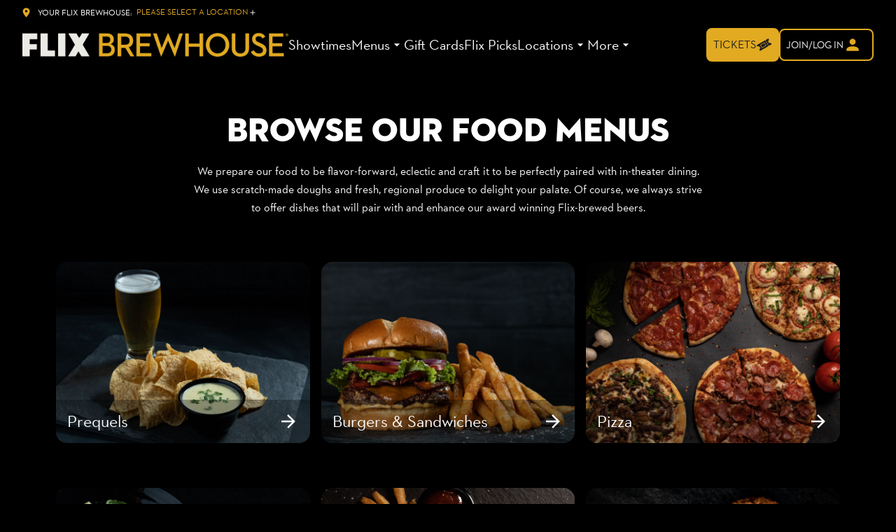

--- FILE ---
content_type: text/html; charset=UTF-8
request_url: https://flixbrewhouse.com/menus/
body_size: 17703
content:
<!DOCTYPE html><html lang="en"><head><meta charSet="utf-8"/><meta http-equiv="x-ua-compatible" content="ie=edge"/><meta name="viewport" content="width=device-width, initial-scale=1, shrink-to-fit=no"/><meta name="generator" content="Gatsby 5.14.6"/><meta property="og:title" content="Our Menu | Burgers, Brews &amp; a Side of Surround Sound. — Flix Brewhouse" data-gatsby-head="true"/><meta name="twitter:title" content="Our Menu | Burgers, Brews &amp; a Side of Surround Sound. — Flix Brewhouse" data-gatsby-head="true"/><meta name="description" content="Discover the full Flix Brewhouse menu, from delicious burgers and pizzas to appetizers, salads, and decadent sweets." data-gatsby-head="true"/><meta property="og:description" content="Discover the full Flix Brewhouse menu, from delicious burgers and pizzas to appetizers, salads, and decadent sweets." data-gatsby-head="true"/><meta name="twitter:description" content="Discover the full Flix Brewhouse menu, from delicious burgers and pizzas to appetizers, salads, and decadent sweets." data-gatsby-head="true"/><meta property="og:url" content="https://flixbrewhouse.com/menus" data-gatsby-head="true"/><meta property="og:type" content="website" data-gatsby-head="true"/><meta name="google-site-verification" content="hyGuQ83qjrALDN6PfZV3MLcWF2VL2bAlSInKv8UD3K8" data-gatsby-head="true"/><meta name="boapp:website:id" content="V2Vic2l0ZU1hbmFnZXJXZWJzaXRlOjUwNjk1ZTFkLTMwNTYtNDdkNy1iNmMyLTM3NzBhNjZjN2IyYw==" data-gatsby-head="true"/><meta name="bocms:circuit:id" content="101212" data-gatsby-head="true"/><style data-href="https://cms-assets.webediamovies.pro/prod/flix-brewhouse/2026-01-19/public/styles.b512ee5c456fd9642ca9.css" data-identity="gatsby-global-css">@font-face{font-family:swiper-icons;font-style:normal;font-weight:400;src:url("data:application/font-woff;charset=utf-8;base64, [base64]//wADZ2x5ZgAAAywAAADMAAAD2MHtryVoZWFkAAABbAAAADAAAAA2E2+eoWhoZWEAAAGcAAAAHwAAACQC9gDzaG10eAAAAigAAAAZAAAArgJkABFsb2NhAAAC0AAAAFoAAABaFQAUGG1heHAAAAG8AAAAHwAAACAAcABAbmFtZQAAA/gAAAE5AAACXvFdBwlwb3N0AAAFNAAAAGIAAACE5s74hXjaY2BkYGAAYpf5Hu/j+W2+MnAzMYDAzaX6QjD6/4//Bxj5GA8AuRwMYGkAPywL13jaY2BkYGA88P8Agx4j+/8fQDYfA1AEBWgDAIB2BOoAeNpjYGRgYNBh4GdgYgABEMnIABJzYNADCQAACWgAsQB42mNgYfzCOIGBlYGB0YcxjYGBwR1Kf2WQZGhhYGBiYGVmgAFGBiQQkOaawtDAoMBQxXjg/wEGPcYDDA4wNUA2CCgwsAAAO4EL6gAAeNpj2M0gyAACqxgGNWBkZ2D4/wMA+xkDdgAAAHjaY2BgYGaAYBkGRgYQiAHyGMF8FgYHIM3DwMHABGQrMOgyWDLEM1T9/w8UBfEMgLzE////P/5//f/V/xv+r4eaAAeMbAxwIUYmIMHEgKYAYjUcsDAwsLKxc3BycfPw8jEQA/[base64]/uznmfPFBNODM2K7MTQ45YEAZqGP81AmGGcF3iPqOop0r1SPTaTbVkfUe4HXj97wYE+yNwWYxwWu4v1ugWHgo3S1XdZEVqWM7ET0cfnLGxWfkgR42o2PvWrDMBSFj/IHLaF0zKjRgdiVMwScNRAoWUoH78Y2icB/yIY09An6AH2Bdu/UB+yxopYshQiEvnvu0dURgDt8QeC8PDw7Fpji3fEA4z/PEJ6YOB5hKh4dj3EvXhxPqH/SKUY3rJ7srZ4FZnh1PMAtPhwP6fl2PMJMPDgeQ4rY8YT6Gzao0eAEA409DuggmTnFnOcSCiEiLMgxCiTI6Cq5DZUd3Qmp10vO0LaLTd2cjN4fOumlc7lUYbSQcZFkutRG7g6JKZKy0RmdLY680CDnEJ+UMkpFFe1RN7nxdVpXrC4aTtnaurOnYercZg2YVmLN/d/gczfEimrE/fs/bOuq29Zmn8tloORaXgZgGa78yO9/cnXm2BpaGvq25Dv9S4E9+5SIc9PqupJKhYFSSl47+Qcr1mYNAAAAeNptw0cKwkAAAMDZJA8Q7OUJvkLsPfZ6zFVERPy8qHh2YER+3i/BP83vIBLLySsoKimrqKqpa2hp6+jq6RsYGhmbmJqZSy0sraxtbO3sHRydnEMU4uR6yx7JJXveP7WrDycAAAAAAAH//wACeNpjYGRgYOABYhkgZgJCZgZNBkYGLQZtIJsFLMYAAAw3ALgAeNolizEKgDAQBCchRbC2sFER0YD6qVQiBCv/H9ezGI6Z5XBAw8CBK/m5iQQVauVbXLnOrMZv2oLdKFa8Pjuru2hJzGabmOSLzNMzvutpB3N42mNgZGBg4GKQYzBhYMxJLMlj4GBgAYow/P/PAJJhLM6sSoWKfWCAAwDAjgbRAAB42mNgYGBkAIIbCZo5IPrmUn0hGA0AO8EFTQAA")}:root{--swiper-theme-color:#007aff}.swiper,swiper-container{display:block;list-style:none;margin-left:auto;margin-right:auto;overflow:hidden;padding:0;position:relative;z-index:1}.swiper-vertical>.swiper-wrapper{flex-direction:column}.swiper-wrapper{box-sizing:content-box;display:flex;height:100%;position:relative;transition-property:transform;transition-timing-function:var(--swiper-wrapper-transition-timing-function,initial);width:100%;z-index:1}.swiper-android .swiper-slide,.swiper-wrapper{transform:translateZ(0)}.swiper-horizontal{touch-action:pan-y}.swiper-vertical{touch-action:pan-x}.swiper-slide,swiper-slide{display:block;flex-shrink:0;height:100%;position:relative;transition-property:transform;width:100%}.swiper-slide-invisible-blank{visibility:hidden}.swiper-autoheight,.swiper-autoheight .swiper-slide{height:auto}.swiper-autoheight .swiper-wrapper{align-items:flex-start;transition-property:transform,height}.swiper-backface-hidden .swiper-slide{backface-visibility:hidden;transform:translateZ(0)}.swiper-3d.swiper-css-mode .swiper-wrapper{perspective:1200px}.swiper-3d .swiper-wrapper{transform-style:preserve-3d}.swiper-3d{perspective:1200px}.swiper-3d .swiper-cube-shadow,.swiper-3d .swiper-slide,.swiper-3d .swiper-slide-shadow,.swiper-3d .swiper-slide-shadow-bottom,.swiper-3d .swiper-slide-shadow-left,.swiper-3d .swiper-slide-shadow-right,.swiper-3d .swiper-slide-shadow-top{transform-style:preserve-3d}.swiper-3d .swiper-slide-shadow,.swiper-3d .swiper-slide-shadow-bottom,.swiper-3d .swiper-slide-shadow-left,.swiper-3d .swiper-slide-shadow-right,.swiper-3d .swiper-slide-shadow-top{height:100%;left:0;pointer-events:none;position:absolute;top:0;width:100%;z-index:10}.swiper-3d .swiper-slide-shadow{background:rgba(0,0,0,.15)}.swiper-3d .swiper-slide-shadow-left{background-image:linear-gradient(270deg,rgba(0,0,0,.5),transparent)}.swiper-3d .swiper-slide-shadow-right{background-image:linear-gradient(90deg,rgba(0,0,0,.5),transparent)}.swiper-3d .swiper-slide-shadow-top{background-image:linear-gradient(0deg,rgba(0,0,0,.5),transparent)}.swiper-3d .swiper-slide-shadow-bottom{background-image:linear-gradient(180deg,rgba(0,0,0,.5),transparent)}.swiper-css-mode>.swiper-wrapper{-ms-overflow-style:none;overflow:auto;scrollbar-width:none}.swiper-css-mode>.swiper-wrapper::-webkit-scrollbar{display:none}.swiper-css-mode>.swiper-wrapper>.swiper-slide{scroll-snap-align:start start}.swiper-horizontal.swiper-css-mode>.swiper-wrapper{scroll-snap-type:x mandatory}.swiper-vertical.swiper-css-mode>.swiper-wrapper{scroll-snap-type:y mandatory}.swiper-centered>.swiper-wrapper:before{content:"";flex-shrink:0;order:9999}.swiper-centered>.swiper-wrapper>.swiper-slide{scroll-snap-align:center center;scroll-snap-stop:always}.swiper-centered.swiper-horizontal>.swiper-wrapper>.swiper-slide:first-child{margin-inline-start:var(--swiper-centered-offset-before)}.swiper-centered.swiper-horizontal>.swiper-wrapper:before{height:100%;min-height:1px;width:var(--swiper-centered-offset-after)}.swiper-centered.swiper-vertical>.swiper-wrapper>.swiper-slide:first-child{margin-block-start:var(--swiper-centered-offset-before)}.swiper-centered.swiper-vertical>.swiper-wrapper:before{height:var(--swiper-centered-offset-after);min-width:1px;width:100%}.swiper-lazy-preloader{border:4px solid var(--swiper-preloader-color,var(--swiper-theme-color));border-radius:50%;border-top:4px solid transparent;box-sizing:border-box;height:42px;left:50%;margin-left:-21px;margin-top:-21px;position:absolute;top:50%;transform-origin:50%;width:42px;z-index:10}.swiper-watch-progress .swiper-slide-visible .swiper-lazy-preloader,.swiper:not(.swiper-watch-progress) .swiper-lazy-preloader,swiper-container:not(.swiper-watch-progress) .swiper-lazy-preloader{animation:swiper-preloader-spin 1s linear infinite}.swiper-lazy-preloader-white{--swiper-preloader-color:#fff}.swiper-lazy-preloader-black{--swiper-preloader-color:#000}@keyframes swiper-preloader-spin{0%{transform:rotate(0deg)}to{transform:rotate(1turn)}}</style><link rel="preload" href="https://cms-assets.webediamovies.pro/prod/flix-brewhouse/2026-01-19/public/fonts/Neutra2/Neutra2.woff2" as="font" type="font/woff2" crossorigin="anonymous"/><link rel="preload" href="https://cms-assets.webediamovies.pro/prod/flix-brewhouse/2026-01-19/public/fonts/Neutra2/Neutra2-Bold.woff2" as="font" type="font/woff2" crossorigin="anonymous"/><style data-emotion="css-global 1971i0m" data-gatsby-head="true">html{--theme-ui-colors-primary:#000000;--theme-ui-colors-secondary:#000000;--theme-ui-colors-accent:#e1aa21;--theme-ui-colors-highlight:#ebeae4;--theme-ui-colors-muted:#3f3f3f;--theme-ui-colors-background:#000000;--theme-ui-colors-initialBackground:#000000;--theme-ui-colors-rootBackground:#000000;--theme-ui-colors-headerBackground:#000000;--theme-ui-colors-footerBackground:#000000;--theme-ui-colors-text:#ffffff;--theme-ui-colors-textAlt:#dddddd;--theme-ui-colors-readableAccent:#e1aa21;--theme-ui-colors-readableOnAccent:#212020;--theme-ui-colors-readableOnFooterBackground:#f7f7f7;--theme-ui-colors-readableOnHeaderBackground:#f7f7f7;--theme-ui-colors-readableOnHighlight:#212020;--theme-ui-colors-readableOnInitialBackground:#f7f7f7;--theme-ui-colors-readableOnMuted:#f7f7f7;--theme-ui-colors-readableOnPrimary:#f7f7f7;--theme-ui-colors-readableOnReadablePrimary:#212020;--theme-ui-colors-readableOnReadableAccent:#212020;--theme-ui-colors-readableOnReadableMuted:#212020;--theme-ui-colors-readableOnReadableHighlight:#212020;--theme-ui-colors-readableOnSecondary:#f7f7f7;--theme-ui-colors-readableOnVisibleAccent:#212020;--theme-ui-colors-readableOnVisibleHighlight:#212020;--theme-ui-colors-readableOnVisibleMuted:#f7f7f7;--theme-ui-colors-readableOnVisiblePrimary:#212020;--theme-ui-colors-readablePrimary:#ffffff;--theme-ui-colors-readableSecondary:#ffffff;--theme-ui-colors-readableMuted:#ffffff;--theme-ui-colors-readableHighlight:#ebeae4;--theme-ui-colors-visibleAccent:#e1aa21;--theme-ui-colors-visibleAccentOnVisiblePrimary:#e1aa21;--theme-ui-colors-visibleBackgroundOnAccent:#000000;--theme-ui-colors-visibleBackgroundOnMuted:#000000;--theme-ui-colors-visibleBackgroundOnPrimary:#f7f7f7;--theme-ui-colors-visibleHighlight:#ebeae4;--theme-ui-colors-visibleMuted:#3f3f3f;--theme-ui-colors-visibleMutedOnVisiblePrimary:#3f3f3f;--theme-ui-colors-visiblePrimary:#f7f7f7;--theme-ui-colors-visiblePrimaryOnHeaderBackground:#f7f7f7;--theme-ui-colors-visibleSecondary:#f7f7f7;--theme-ui-colors-backgroundWithOffset:#0d0d0d;color:var(--theme-ui-colors-text);background-color:var(--theme-ui-colors-background);}html.theme-ui-__default,.theme-ui-__default html{--theme-ui-colors-primary:#000000;--theme-ui-colors-secondary:#000000;--theme-ui-colors-accent:#e1aa21;--theme-ui-colors-highlight:#ebeae4;--theme-ui-colors-muted:#3f3f3f;--theme-ui-colors-background:#000000;--theme-ui-colors-initialBackground:#000000;--theme-ui-colors-rootBackground:#000000;--theme-ui-colors-headerBackground:#000000;--theme-ui-colors-footerBackground:#000000;--theme-ui-colors-text:#ffffff;--theme-ui-colors-textAlt:#dddddd;--theme-ui-colors-readableAccent:#e1aa21;--theme-ui-colors-readableOnAccent:#212020;--theme-ui-colors-readableOnFooterBackground:#f7f7f7;--theme-ui-colors-readableOnHeaderBackground:#f7f7f7;--theme-ui-colors-readableOnHighlight:#212020;--theme-ui-colors-readableOnInitialBackground:#f7f7f7;--theme-ui-colors-readableOnMuted:#f7f7f7;--theme-ui-colors-readableOnPrimary:#f7f7f7;--theme-ui-colors-readableOnReadablePrimary:#212020;--theme-ui-colors-readableOnReadableAccent:#212020;--theme-ui-colors-readableOnReadableMuted:#212020;--theme-ui-colors-readableOnReadableHighlight:#212020;--theme-ui-colors-readableOnSecondary:#f7f7f7;--theme-ui-colors-readableOnVisibleAccent:#212020;--theme-ui-colors-readableOnVisibleHighlight:#212020;--theme-ui-colors-readableOnVisibleMuted:#f7f7f7;--theme-ui-colors-readableOnVisiblePrimary:#212020;--theme-ui-colors-readablePrimary:#ffffff;--theme-ui-colors-readableSecondary:#ffffff;--theme-ui-colors-readableMuted:#ffffff;--theme-ui-colors-readableHighlight:#ebeae4;--theme-ui-colors-visibleAccent:#e1aa21;--theme-ui-colors-visibleAccentOnVisiblePrimary:#e1aa21;--theme-ui-colors-visibleBackgroundOnAccent:#000000;--theme-ui-colors-visibleBackgroundOnMuted:#000000;--theme-ui-colors-visibleBackgroundOnPrimary:#f7f7f7;--theme-ui-colors-visibleHighlight:#ebeae4;--theme-ui-colors-visibleMuted:#3f3f3f;--theme-ui-colors-visibleMutedOnVisiblePrimary:#3f3f3f;--theme-ui-colors-visiblePrimary:#f7f7f7;--theme-ui-colors-visiblePrimaryOnHeaderBackground:#f7f7f7;--theme-ui-colors-visibleSecondary:#f7f7f7;--theme-ui-colors-backgroundWithOffset:#0d0d0d;}html.theme-ui-light,.theme-ui-light html{--theme-ui-colors-primary:#000000;--theme-ui-colors-secondary:#000000;--theme-ui-colors-accent:#e1aa21;--theme-ui-colors-highlight:#ebeae4;--theme-ui-colors-muted:#3f3f3f;--theme-ui-colors-background:#000000;--theme-ui-colors-initialBackground:#000000;--theme-ui-colors-rootBackground:#000000;--theme-ui-colors-headerBackground:#000000;--theme-ui-colors-footerBackground:#000000;--theme-ui-colors-text:#ffffff;--theme-ui-colors-textAlt:#dddddd;--theme-ui-colors-readableAccent:#e1aa21;--theme-ui-colors-readableOnAccent:#212020;--theme-ui-colors-readableOnFooterBackground:#f7f7f7;--theme-ui-colors-readableOnHeaderBackground:#f7f7f7;--theme-ui-colors-readableOnHighlight:#212020;--theme-ui-colors-readableOnInitialBackground:#f7f7f7;--theme-ui-colors-readableOnMuted:#f7f7f7;--theme-ui-colors-readableOnPrimary:#f7f7f7;--theme-ui-colors-readableOnReadablePrimary:#212020;--theme-ui-colors-readableOnReadableAccent:#212020;--theme-ui-colors-readableOnReadableMuted:#212020;--theme-ui-colors-readableOnReadableHighlight:#212020;--theme-ui-colors-readableOnSecondary:#f7f7f7;--theme-ui-colors-readableOnVisibleAccent:#212020;--theme-ui-colors-readableOnVisibleHighlight:#212020;--theme-ui-colors-readableOnVisibleMuted:#f7f7f7;--theme-ui-colors-readableOnVisiblePrimary:#212020;--theme-ui-colors-readablePrimary:#ffffff;--theme-ui-colors-readableSecondary:#ffffff;--theme-ui-colors-readableMuted:#ffffff;--theme-ui-colors-readableHighlight:#ebeae4;--theme-ui-colors-visibleAccent:#e1aa21;--theme-ui-colors-visibleAccentOnVisiblePrimary:#e1aa21;--theme-ui-colors-visibleBackgroundOnAccent:#000000;--theme-ui-colors-visibleBackgroundOnMuted:#000000;--theme-ui-colors-visibleBackgroundOnPrimary:#f7f7f7;--theme-ui-colors-visibleHighlight:#ebeae4;--theme-ui-colors-visibleMuted:#3f3f3f;--theme-ui-colors-visibleMutedOnVisiblePrimary:#3f3f3f;--theme-ui-colors-visiblePrimary:#f7f7f7;--theme-ui-colors-visiblePrimaryOnHeaderBackground:#f7f7f7;--theme-ui-colors-visibleSecondary:#f7f7f7;--theme-ui-colors-backgroundWithOffset:#0d0d0d;}html.theme-ui-dark,.theme-ui-dark html{--theme-ui-colors-primary:#000000;--theme-ui-colors-secondary:#000000;--theme-ui-colors-accent:#e1aa21;--theme-ui-colors-highlight:#ebeae4;--theme-ui-colors-muted:#3f3f3f;--theme-ui-colors-background:#000000;--theme-ui-colors-initialBackground:#000000;--theme-ui-colors-rootBackground:#000000;--theme-ui-colors-headerBackground:#000000;--theme-ui-colors-footerBackground:#000000;--theme-ui-colors-text:#ffffff;--theme-ui-colors-textAlt:#dddddd;--theme-ui-colors-readableAccent:#e1aa21;--theme-ui-colors-readableOnAccent:#212020;--theme-ui-colors-readableOnFooterBackground:#f7f7f7;--theme-ui-colors-readableOnHeaderBackground:#f7f7f7;--theme-ui-colors-readableOnHighlight:#212020;--theme-ui-colors-readableOnInitialBackground:#f7f7f7;--theme-ui-colors-readableOnMuted:#f7f7f7;--theme-ui-colors-readableOnPrimary:#f7f7f7;--theme-ui-colors-readableOnReadablePrimary:#212020;--theme-ui-colors-readableOnReadableAccent:#212020;--theme-ui-colors-readableOnReadableMuted:#212020;--theme-ui-colors-readableOnReadableHighlight:#212020;--theme-ui-colors-readableOnSecondary:#f7f7f7;--theme-ui-colors-readableOnVisibleAccent:#212020;--theme-ui-colors-readableOnVisibleHighlight:#212020;--theme-ui-colors-readableOnVisibleMuted:#f7f7f7;--theme-ui-colors-readableOnVisiblePrimary:#212020;--theme-ui-colors-readablePrimary:#ffffff;--theme-ui-colors-readableSecondary:#ffffff;--theme-ui-colors-readableMuted:#ffffff;--theme-ui-colors-readableHighlight:#ebeae4;--theme-ui-colors-visibleAccent:#e1aa21;--theme-ui-colors-visibleAccentOnVisiblePrimary:#e1aa21;--theme-ui-colors-visibleBackgroundOnAccent:#000000;--theme-ui-colors-visibleBackgroundOnMuted:#000000;--theme-ui-colors-visibleBackgroundOnPrimary:#f7f7f7;--theme-ui-colors-visibleHighlight:#ebeae4;--theme-ui-colors-visibleMuted:#3f3f3f;--theme-ui-colors-visibleMutedOnVisiblePrimary:#3f3f3f;--theme-ui-colors-visiblePrimary:#f7f7f7;--theme-ui-colors-visiblePrimaryOnHeaderBackground:#f7f7f7;--theme-ui-colors-visibleSecondary:#f7f7f7;--theme-ui-colors-backgroundWithOffset:#0d0d0d;}</style><style data-emotion="css-global 1j8svla" data-gatsby-head="true">*{box-sizing:border-box;}html{background-color:#000000;box-sizing:border-box;color:var(--theme-ui-colors-text);font-family:Neutra2,sans-serif;font-size:14px;font-weight:400;height:100%;line-height:1.65;margin:0px;overflow-x:hidden;overflow-y:scroll;padding:0px;word-wrap:break-word;}@media screen and (min-width: 768px){html{font-size:16px;}}body{margin:0px;}</style><title data-gatsby-head="true">Our Menu | Burgers, Brews &amp; a Side of Surround Sound. — Flix Brewhouse</title><link rel="icon" type="image/png" href="https://cms-assets.webediamovies.pro/cdn-cgi/image/width=192,height=192,fit=contain,quality=100/production/2/a25c4fe607cc9792043497c8a746c515.png" sizes="192x192" data-gatsby-head="true"/><link rel="icon" type="image/png" href="https://cms-assets.webediamovies.pro/cdn-cgi/image/width=48,height=48,fit=contain,quality=100/production/2/a25c4fe607cc9792043497c8a746c515.png" sizes="48x48" data-gatsby-head="true"/><link rel="icon" type="image/png" href="https://cms-assets.webediamovies.pro/cdn-cgi/image/width=32,height=32,fit=contain,quality=100/production/2/a25c4fe607cc9792043497c8a746c515.png" sizes="32x32" data-gatsby-head="true"/><link rel="icon" type="image/png" href="https://cms-assets.webediamovies.pro/cdn-cgi/image/width=16,height=16,fit=contain,quality=100/production/2/a25c4fe607cc9792043497c8a746c515.png" sizes="16x16" data-gatsby-head="true"/><link rel="apple-touch-icon" type="image/png" href="https://cms-assets.webediamovies.pro/cdn-cgi/image/width=180,height=180,fit=contain,quality=100/production/2/a25c4fe607cc9792043497c8a746c515.png" sizes="180x180" data-gatsby-head="true"/><link rel="apple-touch-icon" type="image/png" href="https://cms-assets.webediamovies.pro/cdn-cgi/image/width=167,height=167,fit=contain,quality=100/production/2/a25c4fe607cc9792043497c8a746c515.png" sizes="167x167" data-gatsby-head="true"/></head><body><script>(function() { try {
  var mode = localStorage.getItem('theme-ui-color-mode');
  if (!mode) return
  document.documentElement.classList.add('theme-ui-' + mode);
} catch (e) {} })();</script><div id="___gatsby"><style data-emotion="css-global 1971i0m">html{--theme-ui-colors-primary:#000000;--theme-ui-colors-secondary:#000000;--theme-ui-colors-accent:#e1aa21;--theme-ui-colors-highlight:#ebeae4;--theme-ui-colors-muted:#3f3f3f;--theme-ui-colors-background:#000000;--theme-ui-colors-initialBackground:#000000;--theme-ui-colors-rootBackground:#000000;--theme-ui-colors-headerBackground:#000000;--theme-ui-colors-footerBackground:#000000;--theme-ui-colors-text:#ffffff;--theme-ui-colors-textAlt:#dddddd;--theme-ui-colors-readableAccent:#e1aa21;--theme-ui-colors-readableOnAccent:#212020;--theme-ui-colors-readableOnFooterBackground:#f7f7f7;--theme-ui-colors-readableOnHeaderBackground:#f7f7f7;--theme-ui-colors-readableOnHighlight:#212020;--theme-ui-colors-readableOnInitialBackground:#f7f7f7;--theme-ui-colors-readableOnMuted:#f7f7f7;--theme-ui-colors-readableOnPrimary:#f7f7f7;--theme-ui-colors-readableOnReadablePrimary:#212020;--theme-ui-colors-readableOnReadableAccent:#212020;--theme-ui-colors-readableOnReadableMuted:#212020;--theme-ui-colors-readableOnReadableHighlight:#212020;--theme-ui-colors-readableOnSecondary:#f7f7f7;--theme-ui-colors-readableOnVisibleAccent:#212020;--theme-ui-colors-readableOnVisibleHighlight:#212020;--theme-ui-colors-readableOnVisibleMuted:#f7f7f7;--theme-ui-colors-readableOnVisiblePrimary:#212020;--theme-ui-colors-readablePrimary:#ffffff;--theme-ui-colors-readableSecondary:#ffffff;--theme-ui-colors-readableMuted:#ffffff;--theme-ui-colors-readableHighlight:#ebeae4;--theme-ui-colors-visibleAccent:#e1aa21;--theme-ui-colors-visibleAccentOnVisiblePrimary:#e1aa21;--theme-ui-colors-visibleBackgroundOnAccent:#000000;--theme-ui-colors-visibleBackgroundOnMuted:#000000;--theme-ui-colors-visibleBackgroundOnPrimary:#f7f7f7;--theme-ui-colors-visibleHighlight:#ebeae4;--theme-ui-colors-visibleMuted:#3f3f3f;--theme-ui-colors-visibleMutedOnVisiblePrimary:#3f3f3f;--theme-ui-colors-visiblePrimary:#f7f7f7;--theme-ui-colors-visiblePrimaryOnHeaderBackground:#f7f7f7;--theme-ui-colors-visibleSecondary:#f7f7f7;--theme-ui-colors-backgroundWithOffset:#0d0d0d;color:var(--theme-ui-colors-text);background-color:var(--theme-ui-colors-background);}html.theme-ui-__default,.theme-ui-__default html{--theme-ui-colors-primary:#000000;--theme-ui-colors-secondary:#000000;--theme-ui-colors-accent:#e1aa21;--theme-ui-colors-highlight:#ebeae4;--theme-ui-colors-muted:#3f3f3f;--theme-ui-colors-background:#000000;--theme-ui-colors-initialBackground:#000000;--theme-ui-colors-rootBackground:#000000;--theme-ui-colors-headerBackground:#000000;--theme-ui-colors-footerBackground:#000000;--theme-ui-colors-text:#ffffff;--theme-ui-colors-textAlt:#dddddd;--theme-ui-colors-readableAccent:#e1aa21;--theme-ui-colors-readableOnAccent:#212020;--theme-ui-colors-readableOnFooterBackground:#f7f7f7;--theme-ui-colors-readableOnHeaderBackground:#f7f7f7;--theme-ui-colors-readableOnHighlight:#212020;--theme-ui-colors-readableOnInitialBackground:#f7f7f7;--theme-ui-colors-readableOnMuted:#f7f7f7;--theme-ui-colors-readableOnPrimary:#f7f7f7;--theme-ui-colors-readableOnReadablePrimary:#212020;--theme-ui-colors-readableOnReadableAccent:#212020;--theme-ui-colors-readableOnReadableMuted:#212020;--theme-ui-colors-readableOnReadableHighlight:#212020;--theme-ui-colors-readableOnSecondary:#f7f7f7;--theme-ui-colors-readableOnVisibleAccent:#212020;--theme-ui-colors-readableOnVisibleHighlight:#212020;--theme-ui-colors-readableOnVisibleMuted:#f7f7f7;--theme-ui-colors-readableOnVisiblePrimary:#212020;--theme-ui-colors-readablePrimary:#ffffff;--theme-ui-colors-readableSecondary:#ffffff;--theme-ui-colors-readableMuted:#ffffff;--theme-ui-colors-readableHighlight:#ebeae4;--theme-ui-colors-visibleAccent:#e1aa21;--theme-ui-colors-visibleAccentOnVisiblePrimary:#e1aa21;--theme-ui-colors-visibleBackgroundOnAccent:#000000;--theme-ui-colors-visibleBackgroundOnMuted:#000000;--theme-ui-colors-visibleBackgroundOnPrimary:#f7f7f7;--theme-ui-colors-visibleHighlight:#ebeae4;--theme-ui-colors-visibleMuted:#3f3f3f;--theme-ui-colors-visibleMutedOnVisiblePrimary:#3f3f3f;--theme-ui-colors-visiblePrimary:#f7f7f7;--theme-ui-colors-visiblePrimaryOnHeaderBackground:#f7f7f7;--theme-ui-colors-visibleSecondary:#f7f7f7;--theme-ui-colors-backgroundWithOffset:#0d0d0d;}html.theme-ui-light,.theme-ui-light html{--theme-ui-colors-primary:#000000;--theme-ui-colors-secondary:#000000;--theme-ui-colors-accent:#e1aa21;--theme-ui-colors-highlight:#ebeae4;--theme-ui-colors-muted:#3f3f3f;--theme-ui-colors-background:#000000;--theme-ui-colors-initialBackground:#000000;--theme-ui-colors-rootBackground:#000000;--theme-ui-colors-headerBackground:#000000;--theme-ui-colors-footerBackground:#000000;--theme-ui-colors-text:#ffffff;--theme-ui-colors-textAlt:#dddddd;--theme-ui-colors-readableAccent:#e1aa21;--theme-ui-colors-readableOnAccent:#212020;--theme-ui-colors-readableOnFooterBackground:#f7f7f7;--theme-ui-colors-readableOnHeaderBackground:#f7f7f7;--theme-ui-colors-readableOnHighlight:#212020;--theme-ui-colors-readableOnInitialBackground:#f7f7f7;--theme-ui-colors-readableOnMuted:#f7f7f7;--theme-ui-colors-readableOnPrimary:#f7f7f7;--theme-ui-colors-readableOnReadablePrimary:#212020;--theme-ui-colors-readableOnReadableAccent:#212020;--theme-ui-colors-readableOnReadableMuted:#212020;--theme-ui-colors-readableOnReadableHighlight:#212020;--theme-ui-colors-readableOnSecondary:#f7f7f7;--theme-ui-colors-readableOnVisibleAccent:#212020;--theme-ui-colors-readableOnVisibleHighlight:#212020;--theme-ui-colors-readableOnVisibleMuted:#f7f7f7;--theme-ui-colors-readableOnVisiblePrimary:#212020;--theme-ui-colors-readablePrimary:#ffffff;--theme-ui-colors-readableSecondary:#ffffff;--theme-ui-colors-readableMuted:#ffffff;--theme-ui-colors-readableHighlight:#ebeae4;--theme-ui-colors-visibleAccent:#e1aa21;--theme-ui-colors-visibleAccentOnVisiblePrimary:#e1aa21;--theme-ui-colors-visibleBackgroundOnAccent:#000000;--theme-ui-colors-visibleBackgroundOnMuted:#000000;--theme-ui-colors-visibleBackgroundOnPrimary:#f7f7f7;--theme-ui-colors-visibleHighlight:#ebeae4;--theme-ui-colors-visibleMuted:#3f3f3f;--theme-ui-colors-visibleMutedOnVisiblePrimary:#3f3f3f;--theme-ui-colors-visiblePrimary:#f7f7f7;--theme-ui-colors-visiblePrimaryOnHeaderBackground:#f7f7f7;--theme-ui-colors-visibleSecondary:#f7f7f7;--theme-ui-colors-backgroundWithOffset:#0d0d0d;}html.theme-ui-dark,.theme-ui-dark html{--theme-ui-colors-primary:#000000;--theme-ui-colors-secondary:#000000;--theme-ui-colors-accent:#e1aa21;--theme-ui-colors-highlight:#ebeae4;--theme-ui-colors-muted:#3f3f3f;--theme-ui-colors-background:#000000;--theme-ui-colors-initialBackground:#000000;--theme-ui-colors-rootBackground:#000000;--theme-ui-colors-headerBackground:#000000;--theme-ui-colors-footerBackground:#000000;--theme-ui-colors-text:#ffffff;--theme-ui-colors-textAlt:#dddddd;--theme-ui-colors-readableAccent:#e1aa21;--theme-ui-colors-readableOnAccent:#212020;--theme-ui-colors-readableOnFooterBackground:#f7f7f7;--theme-ui-colors-readableOnHeaderBackground:#f7f7f7;--theme-ui-colors-readableOnHighlight:#212020;--theme-ui-colors-readableOnInitialBackground:#f7f7f7;--theme-ui-colors-readableOnMuted:#f7f7f7;--theme-ui-colors-readableOnPrimary:#f7f7f7;--theme-ui-colors-readableOnReadablePrimary:#212020;--theme-ui-colors-readableOnReadableAccent:#212020;--theme-ui-colors-readableOnReadableMuted:#212020;--theme-ui-colors-readableOnReadableHighlight:#212020;--theme-ui-colors-readableOnSecondary:#f7f7f7;--theme-ui-colors-readableOnVisibleAccent:#212020;--theme-ui-colors-readableOnVisibleHighlight:#212020;--theme-ui-colors-readableOnVisibleMuted:#f7f7f7;--theme-ui-colors-readableOnVisiblePrimary:#212020;--theme-ui-colors-readablePrimary:#ffffff;--theme-ui-colors-readableSecondary:#ffffff;--theme-ui-colors-readableMuted:#ffffff;--theme-ui-colors-readableHighlight:#ebeae4;--theme-ui-colors-visibleAccent:#e1aa21;--theme-ui-colors-visibleAccentOnVisiblePrimary:#e1aa21;--theme-ui-colors-visibleBackgroundOnAccent:#000000;--theme-ui-colors-visibleBackgroundOnMuted:#000000;--theme-ui-colors-visibleBackgroundOnPrimary:#f7f7f7;--theme-ui-colors-visibleHighlight:#ebeae4;--theme-ui-colors-visibleMuted:#3f3f3f;--theme-ui-colors-visibleMutedOnVisiblePrimary:#3f3f3f;--theme-ui-colors-visiblePrimary:#f7f7f7;--theme-ui-colors-visiblePrimaryOnHeaderBackground:#f7f7f7;--theme-ui-colors-visibleSecondary:#f7f7f7;--theme-ui-colors-backgroundWithOffset:#0d0d0d;}</style><style data-emotion="css-global 1j8svla">*{box-sizing:border-box;}html{background-color:#000000;box-sizing:border-box;color:var(--theme-ui-colors-text);font-family:Neutra2,sans-serif;font-size:14px;font-weight:400;height:100%;line-height:1.65;margin:0px;overflow-x:hidden;overflow-y:scroll;padding:0px;word-wrap:break-word;}@media screen and (min-width: 768px){html{font-size:16px;}}body{margin:0px;}</style><div style="outline:none" tabindex="-1" id="gatsby-focus-wrapper"><style data-emotion="css 1hs8d98">.css-1hs8d98{--theme-ui-colors-primary:#000000;--theme-ui-colors-secondary:#000000;--theme-ui-colors-accent:#e1aa21;--theme-ui-colors-highlight:#ebeae4;--theme-ui-colors-muted:#3f3f3f;--theme-ui-colors-background:#000000;--theme-ui-colors-initialBackground:#000000;--theme-ui-colors-rootBackground:#000000;--theme-ui-colors-headerBackground:#000000;--theme-ui-colors-footerBackground:#000000;--theme-ui-colors-text:#ffffff;--theme-ui-colors-textAlt:#dddddd;--theme-ui-colors-readableAccent:#e1aa21;--theme-ui-colors-readableOnAccent:#212020;--theme-ui-colors-readableOnFooterBackground:#f7f7f7;--theme-ui-colors-readableOnHeaderBackground:#f7f7f7;--theme-ui-colors-readableOnHighlight:#212020;--theme-ui-colors-readableOnInitialBackground:#f7f7f7;--theme-ui-colors-readableOnMuted:#f7f7f7;--theme-ui-colors-readableOnPrimary:#f7f7f7;--theme-ui-colors-readableOnReadablePrimary:#212020;--theme-ui-colors-readableOnReadableAccent:#212020;--theme-ui-colors-readableOnReadableMuted:#212020;--theme-ui-colors-readableOnReadableHighlight:#212020;--theme-ui-colors-readableOnSecondary:#f7f7f7;--theme-ui-colors-readableOnVisibleAccent:#212020;--theme-ui-colors-readableOnVisibleHighlight:#212020;--theme-ui-colors-readableOnVisibleMuted:#f7f7f7;--theme-ui-colors-readableOnVisiblePrimary:#212020;--theme-ui-colors-readablePrimary:#ffffff;--theme-ui-colors-readableSecondary:#ffffff;--theme-ui-colors-readableMuted:#ffffff;--theme-ui-colors-readableHighlight:#ebeae4;--theme-ui-colors-visibleAccent:#e1aa21;--theme-ui-colors-visibleAccentOnVisiblePrimary:#e1aa21;--theme-ui-colors-visibleBackgroundOnAccent:#000000;--theme-ui-colors-visibleBackgroundOnMuted:#000000;--theme-ui-colors-visibleBackgroundOnPrimary:#f7f7f7;--theme-ui-colors-visibleHighlight:#ebeae4;--theme-ui-colors-visibleMuted:#3f3f3f;--theme-ui-colors-visibleMutedOnVisiblePrimary:#3f3f3f;--theme-ui-colors-visiblePrimary:#f7f7f7;--theme-ui-colors-visiblePrimaryOnHeaderBackground:#f7f7f7;--theme-ui-colors-visibleSecondary:#f7f7f7;--theme-ui-colors-backgroundWithOffset:#0d0d0d;}.css-1hs8d98.theme-ui-__default,.theme-ui-__default .css-1hs8d98{--theme-ui-colors-primary:#000000;--theme-ui-colors-secondary:#000000;--theme-ui-colors-accent:#e1aa21;--theme-ui-colors-highlight:#ebeae4;--theme-ui-colors-muted:#3f3f3f;--theme-ui-colors-background:#000000;--theme-ui-colors-initialBackground:#000000;--theme-ui-colors-rootBackground:#000000;--theme-ui-colors-headerBackground:#000000;--theme-ui-colors-footerBackground:#000000;--theme-ui-colors-text:#ffffff;--theme-ui-colors-textAlt:#dddddd;--theme-ui-colors-readableAccent:#e1aa21;--theme-ui-colors-readableOnAccent:#212020;--theme-ui-colors-readableOnFooterBackground:#f7f7f7;--theme-ui-colors-readableOnHeaderBackground:#f7f7f7;--theme-ui-colors-readableOnHighlight:#212020;--theme-ui-colors-readableOnInitialBackground:#f7f7f7;--theme-ui-colors-readableOnMuted:#f7f7f7;--theme-ui-colors-readableOnPrimary:#f7f7f7;--theme-ui-colors-readableOnReadablePrimary:#212020;--theme-ui-colors-readableOnReadableAccent:#212020;--theme-ui-colors-readableOnReadableMuted:#212020;--theme-ui-colors-readableOnReadableHighlight:#212020;--theme-ui-colors-readableOnSecondary:#f7f7f7;--theme-ui-colors-readableOnVisibleAccent:#212020;--theme-ui-colors-readableOnVisibleHighlight:#212020;--theme-ui-colors-readableOnVisibleMuted:#f7f7f7;--theme-ui-colors-readableOnVisiblePrimary:#212020;--theme-ui-colors-readablePrimary:#ffffff;--theme-ui-colors-readableSecondary:#ffffff;--theme-ui-colors-readableMuted:#ffffff;--theme-ui-colors-readableHighlight:#ebeae4;--theme-ui-colors-visibleAccent:#e1aa21;--theme-ui-colors-visibleAccentOnVisiblePrimary:#e1aa21;--theme-ui-colors-visibleBackgroundOnAccent:#000000;--theme-ui-colors-visibleBackgroundOnMuted:#000000;--theme-ui-colors-visibleBackgroundOnPrimary:#f7f7f7;--theme-ui-colors-visibleHighlight:#ebeae4;--theme-ui-colors-visibleMuted:#3f3f3f;--theme-ui-colors-visibleMutedOnVisiblePrimary:#3f3f3f;--theme-ui-colors-visiblePrimary:#f7f7f7;--theme-ui-colors-visiblePrimaryOnHeaderBackground:#f7f7f7;--theme-ui-colors-visibleSecondary:#f7f7f7;--theme-ui-colors-backgroundWithOffset:#0d0d0d;}.css-1hs8d98.theme-ui-light,.theme-ui-light .css-1hs8d98{--theme-ui-colors-primary:#000000;--theme-ui-colors-secondary:#000000;--theme-ui-colors-accent:#e1aa21;--theme-ui-colors-highlight:#ebeae4;--theme-ui-colors-muted:#3f3f3f;--theme-ui-colors-background:#000000;--theme-ui-colors-initialBackground:#000000;--theme-ui-colors-rootBackground:#000000;--theme-ui-colors-headerBackground:#000000;--theme-ui-colors-footerBackground:#000000;--theme-ui-colors-text:#ffffff;--theme-ui-colors-textAlt:#dddddd;--theme-ui-colors-readableAccent:#e1aa21;--theme-ui-colors-readableOnAccent:#212020;--theme-ui-colors-readableOnFooterBackground:#f7f7f7;--theme-ui-colors-readableOnHeaderBackground:#f7f7f7;--theme-ui-colors-readableOnHighlight:#212020;--theme-ui-colors-readableOnInitialBackground:#f7f7f7;--theme-ui-colors-readableOnMuted:#f7f7f7;--theme-ui-colors-readableOnPrimary:#f7f7f7;--theme-ui-colors-readableOnReadablePrimary:#212020;--theme-ui-colors-readableOnReadableAccent:#212020;--theme-ui-colors-readableOnReadableMuted:#212020;--theme-ui-colors-readableOnReadableHighlight:#212020;--theme-ui-colors-readableOnSecondary:#f7f7f7;--theme-ui-colors-readableOnVisibleAccent:#212020;--theme-ui-colors-readableOnVisibleHighlight:#212020;--theme-ui-colors-readableOnVisibleMuted:#f7f7f7;--theme-ui-colors-readableOnVisiblePrimary:#212020;--theme-ui-colors-readablePrimary:#ffffff;--theme-ui-colors-readableSecondary:#ffffff;--theme-ui-colors-readableMuted:#ffffff;--theme-ui-colors-readableHighlight:#ebeae4;--theme-ui-colors-visibleAccent:#e1aa21;--theme-ui-colors-visibleAccentOnVisiblePrimary:#e1aa21;--theme-ui-colors-visibleBackgroundOnAccent:#000000;--theme-ui-colors-visibleBackgroundOnMuted:#000000;--theme-ui-colors-visibleBackgroundOnPrimary:#f7f7f7;--theme-ui-colors-visibleHighlight:#ebeae4;--theme-ui-colors-visibleMuted:#3f3f3f;--theme-ui-colors-visibleMutedOnVisiblePrimary:#3f3f3f;--theme-ui-colors-visiblePrimary:#f7f7f7;--theme-ui-colors-visiblePrimaryOnHeaderBackground:#f7f7f7;--theme-ui-colors-visibleSecondary:#f7f7f7;--theme-ui-colors-backgroundWithOffset:#0d0d0d;}.css-1hs8d98.theme-ui-dark,.theme-ui-dark .css-1hs8d98{--theme-ui-colors-primary:#000000;--theme-ui-colors-secondary:#000000;--theme-ui-colors-accent:#e1aa21;--theme-ui-colors-highlight:#ebeae4;--theme-ui-colors-muted:#3f3f3f;--theme-ui-colors-background:#000000;--theme-ui-colors-initialBackground:#000000;--theme-ui-colors-rootBackground:#000000;--theme-ui-colors-headerBackground:#000000;--theme-ui-colors-footerBackground:#000000;--theme-ui-colors-text:#ffffff;--theme-ui-colors-textAlt:#dddddd;--theme-ui-colors-readableAccent:#e1aa21;--theme-ui-colors-readableOnAccent:#212020;--theme-ui-colors-readableOnFooterBackground:#f7f7f7;--theme-ui-colors-readableOnHeaderBackground:#f7f7f7;--theme-ui-colors-readableOnHighlight:#212020;--theme-ui-colors-readableOnInitialBackground:#f7f7f7;--theme-ui-colors-readableOnMuted:#f7f7f7;--theme-ui-colors-readableOnPrimary:#f7f7f7;--theme-ui-colors-readableOnReadablePrimary:#212020;--theme-ui-colors-readableOnReadableAccent:#212020;--theme-ui-colors-readableOnReadableMuted:#212020;--theme-ui-colors-readableOnReadableHighlight:#212020;--theme-ui-colors-readableOnSecondary:#f7f7f7;--theme-ui-colors-readableOnVisibleAccent:#212020;--theme-ui-colors-readableOnVisibleHighlight:#212020;--theme-ui-colors-readableOnVisibleMuted:#f7f7f7;--theme-ui-colors-readableOnVisiblePrimary:#212020;--theme-ui-colors-readablePrimary:#ffffff;--theme-ui-colors-readableSecondary:#ffffff;--theme-ui-colors-readableMuted:#ffffff;--theme-ui-colors-readableHighlight:#ebeae4;--theme-ui-colors-visibleAccent:#e1aa21;--theme-ui-colors-visibleAccentOnVisiblePrimary:#e1aa21;--theme-ui-colors-visibleBackgroundOnAccent:#000000;--theme-ui-colors-visibleBackgroundOnMuted:#000000;--theme-ui-colors-visibleBackgroundOnPrimary:#f7f7f7;--theme-ui-colors-visibleHighlight:#ebeae4;--theme-ui-colors-visibleMuted:#3f3f3f;--theme-ui-colors-visibleMutedOnVisiblePrimary:#3f3f3f;--theme-ui-colors-visiblePrimary:#f7f7f7;--theme-ui-colors-visiblePrimaryOnHeaderBackground:#f7f7f7;--theme-ui-colors-visibleSecondary:#f7f7f7;--theme-ui-colors-backgroundWithOffset:#0d0d0d;}</style><div data-themeui-nested-provider="true" class="css-1hs8d98"><style data-emotion="css-global nyyqlb"></style><style data-emotion="css-global 1iot9ap">.pageWrapper{overflow-x:clip;}@font-face{font-display:swap;font-family:Neutra2;font-weight:400;src:url(https://cms-assets.webediamovies.pro/prod/flix-brewhouse/2026-01-19/public/fonts/Neutra2/Neutra2.woff2) format("woff2");}@font-face{font-display:swap;font-family:Neutra2;font-weight:700;src:url(https://cms-assets.webediamovies.pro/prod/flix-brewhouse/2026-01-19/public/fonts/Neutra2/Neutra2-Bold.woff2) format("woff2");}</style><div data-themeui-nested-provider="true" class="css-1hs8d98"><style data-emotion="css-global nyyqlb"></style><style data-emotion="css-global 1pd5k6n">.pageWrapper{overflow-x:clip;}</style><style data-emotion="css-global 1jc1lp6">.grecaptcha-badge{display:none;}</style><style data-emotion="css-global 1jc1lp6">.grecaptcha-badge{display:none;}</style><style data-emotion="css ba22zs">.css-ba22zs{background-color:var(--theme-ui-colors-background);box-shadow:0 6px 24px rgba(0,0,0,.15);display:-webkit-box;display:-webkit-flex;display:-ms-flexbox;display:flex;-webkit-flex-direction:column;-ms-flex-direction:column;flex-direction:column;min-height:100%;}</style><div class="css-ba22zs"><style data-emotion="css lfhoty">.css-lfhoty{display:block;position:-webkit-sticky;position:sticky;top:0px;z-index:401;background-color:var(--theme-ui-colors-background);padding-left:8px;padding-right:8px;}@media screen and (min-width: 768px){.css-lfhoty{padding-left:16px;padding-right:16px;}}@media screen and (min-width: 1024px){.css-lfhoty{padding-left:32px;padding-right:32px;}}</style><div class="css-lfhoty"><style data-emotion="css 1k8w5jg">.css-1k8w5jg{--theme-ui-colors-primary:#000000;--theme-ui-colors-secondary:#000000;--theme-ui-colors-accent:#e1aa21;--theme-ui-colors-highlight:#ebeae4;--theme-ui-colors-muted:#3f3f3f;--theme-ui-colors-background:#000000;--theme-ui-colors-initialBackground:#000000;--theme-ui-colors-rootBackground:#000000;--theme-ui-colors-headerBackground:#000000;--theme-ui-colors-footerBackground:#000000;--theme-ui-colors-text:#ffffff;--theme-ui-colors-textAlt:#dddddd;--theme-ui-colors-readableAccent:#e1aa21;--theme-ui-colors-readableOnAccent:#212020;--theme-ui-colors-readableOnFooterBackground:#f7f7f7;--theme-ui-colors-readableOnHeaderBackground:#f7f7f7;--theme-ui-colors-readableOnHighlight:#212020;--theme-ui-colors-readableOnInitialBackground:#f7f7f7;--theme-ui-colors-readableOnMuted:#f7f7f7;--theme-ui-colors-readableOnPrimary:#f7f7f7;--theme-ui-colors-readableOnReadablePrimary:#212020;--theme-ui-colors-readableOnReadableAccent:#212020;--theme-ui-colors-readableOnReadableMuted:#212020;--theme-ui-colors-readableOnReadableHighlight:#212020;--theme-ui-colors-readableOnSecondary:#f7f7f7;--theme-ui-colors-readableOnVisibleAccent:#212020;--theme-ui-colors-readableOnVisibleHighlight:#212020;--theme-ui-colors-readableOnVisibleMuted:#f7f7f7;--theme-ui-colors-readableOnVisiblePrimary:#212020;--theme-ui-colors-readablePrimary:#ffffff;--theme-ui-colors-readableSecondary:#ffffff;--theme-ui-colors-readableMuted:#ffffff;--theme-ui-colors-readableHighlight:#ebeae4;--theme-ui-colors-visibleAccent:#e1aa21;--theme-ui-colors-visibleAccentOnVisiblePrimary:#e1aa21;--theme-ui-colors-visibleBackgroundOnAccent:#000000;--theme-ui-colors-visibleBackgroundOnMuted:#000000;--theme-ui-colors-visibleBackgroundOnPrimary:#f7f7f7;--theme-ui-colors-visibleHighlight:#ebeae4;--theme-ui-colors-visibleMuted:#3f3f3f;--theme-ui-colors-visibleMutedOnVisiblePrimary:#3f3f3f;--theme-ui-colors-visiblePrimary:#f7f7f7;--theme-ui-colors-visiblePrimaryOnHeaderBackground:#f7f7f7;--theme-ui-colors-visibleSecondary:#f7f7f7;--theme-ui-colors-backgroundWithOffset:#0d0d0d;}.css-1k8w5jg.theme-ui-__default,.theme-ui-__default .css-1k8w5jg{--theme-ui-colors-primary:#000000;--theme-ui-colors-secondary:#000000;--theme-ui-colors-accent:#e1aa21;--theme-ui-colors-highlight:#ebeae4;--theme-ui-colors-muted:#3f3f3f;--theme-ui-colors-background:#000000;--theme-ui-colors-initialBackground:#000000;--theme-ui-colors-rootBackground:#000000;--theme-ui-colors-headerBackground:#000000;--theme-ui-colors-footerBackground:#000000;--theme-ui-colors-text:#ffffff;--theme-ui-colors-textAlt:#dddddd;--theme-ui-colors-readableAccent:#e1aa21;--theme-ui-colors-readableOnAccent:#212020;--theme-ui-colors-readableOnFooterBackground:#f7f7f7;--theme-ui-colors-readableOnHeaderBackground:#f7f7f7;--theme-ui-colors-readableOnHighlight:#212020;--theme-ui-colors-readableOnInitialBackground:#f7f7f7;--theme-ui-colors-readableOnMuted:#f7f7f7;--theme-ui-colors-readableOnPrimary:#f7f7f7;--theme-ui-colors-readableOnReadablePrimary:#212020;--theme-ui-colors-readableOnReadableAccent:#212020;--theme-ui-colors-readableOnReadableMuted:#212020;--theme-ui-colors-readableOnReadableHighlight:#212020;--theme-ui-colors-readableOnSecondary:#f7f7f7;--theme-ui-colors-readableOnVisibleAccent:#212020;--theme-ui-colors-readableOnVisibleHighlight:#212020;--theme-ui-colors-readableOnVisibleMuted:#f7f7f7;--theme-ui-colors-readableOnVisiblePrimary:#212020;--theme-ui-colors-readablePrimary:#ffffff;--theme-ui-colors-readableSecondary:#ffffff;--theme-ui-colors-readableMuted:#ffffff;--theme-ui-colors-readableHighlight:#ebeae4;--theme-ui-colors-visibleAccent:#e1aa21;--theme-ui-colors-visibleAccentOnVisiblePrimary:#e1aa21;--theme-ui-colors-visibleBackgroundOnAccent:#000000;--theme-ui-colors-visibleBackgroundOnMuted:#000000;--theme-ui-colors-visibleBackgroundOnPrimary:#f7f7f7;--theme-ui-colors-visibleHighlight:#ebeae4;--theme-ui-colors-visibleMuted:#3f3f3f;--theme-ui-colors-visibleMutedOnVisiblePrimary:#3f3f3f;--theme-ui-colors-visiblePrimary:#f7f7f7;--theme-ui-colors-visiblePrimaryOnHeaderBackground:#f7f7f7;--theme-ui-colors-visibleSecondary:#f7f7f7;--theme-ui-colors-backgroundWithOffset:#0d0d0d;}.css-1k8w5jg.theme-ui-light,.theme-ui-light .css-1k8w5jg{--theme-ui-colors-primary:#000000;--theme-ui-colors-secondary:#000000;--theme-ui-colors-accent:#e1aa21;--theme-ui-colors-highlight:#ebeae4;--theme-ui-colors-muted:#3f3f3f;--theme-ui-colors-background:#000000;--theme-ui-colors-initialBackground:#000000;--theme-ui-colors-rootBackground:#000000;--theme-ui-colors-headerBackground:#000000;--theme-ui-colors-footerBackground:#000000;--theme-ui-colors-text:#dddddd;--theme-ui-colors-textAlt:#dddddd;--theme-ui-colors-readableAccent:#e1aa21;--theme-ui-colors-readableOnAccent:#212020;--theme-ui-colors-readableOnFooterBackground:#f7f7f7;--theme-ui-colors-readableOnHeaderBackground:#f7f7f7;--theme-ui-colors-readableOnHighlight:#212020;--theme-ui-colors-readableOnInitialBackground:#f7f7f7;--theme-ui-colors-readableOnMuted:#f7f7f7;--theme-ui-colors-readableOnPrimary:#f7f7f7;--theme-ui-colors-readableOnReadablePrimary:#212020;--theme-ui-colors-readableOnReadableAccent:#212020;--theme-ui-colors-readableOnReadableMuted:#212020;--theme-ui-colors-readableOnReadableHighlight:#212020;--theme-ui-colors-readableOnSecondary:#f7f7f7;--theme-ui-colors-readableOnVisibleAccent:#212020;--theme-ui-colors-readableOnVisibleHighlight:#212020;--theme-ui-colors-readableOnVisibleMuted:#f7f7f7;--theme-ui-colors-readableOnVisiblePrimary:#212020;--theme-ui-colors-readablePrimary:#ffffff;--theme-ui-colors-readableSecondary:#ffffff;--theme-ui-colors-readableMuted:#ffffff;--theme-ui-colors-readableHighlight:#ebeae4;--theme-ui-colors-visibleAccent:#e1aa21;--theme-ui-colors-visibleAccentOnVisiblePrimary:#e1aa21;--theme-ui-colors-visibleBackgroundOnAccent:#000000;--theme-ui-colors-visibleBackgroundOnMuted:#000000;--theme-ui-colors-visibleBackgroundOnPrimary:#f7f7f7;--theme-ui-colors-visibleHighlight:#ebeae4;--theme-ui-colors-visibleMuted:#3f3f3f;--theme-ui-colors-visibleMutedOnVisiblePrimary:#3f3f3f;--theme-ui-colors-visiblePrimary:#f7f7f7;--theme-ui-colors-visiblePrimaryOnHeaderBackground:#f7f7f7;--theme-ui-colors-visibleSecondary:#f7f7f7;--theme-ui-colors-backgroundWithOffset:#0d0d0d;}.css-1k8w5jg.theme-ui-dark,.theme-ui-dark .css-1k8w5jg{--theme-ui-colors-primary:#000000;--theme-ui-colors-secondary:#000000;--theme-ui-colors-accent:#e1aa21;--theme-ui-colors-highlight:#ebeae4;--theme-ui-colors-muted:#3f3f3f;--theme-ui-colors-background:#000000;--theme-ui-colors-initialBackground:#000000;--theme-ui-colors-rootBackground:#000000;--theme-ui-colors-headerBackground:#000000;--theme-ui-colors-footerBackground:#000000;--theme-ui-colors-text:#dddddd;--theme-ui-colors-textAlt:#dddddd;--theme-ui-colors-readableAccent:#e1aa21;--theme-ui-colors-readableOnAccent:#212020;--theme-ui-colors-readableOnFooterBackground:#f7f7f7;--theme-ui-colors-readableOnHeaderBackground:#f7f7f7;--theme-ui-colors-readableOnHighlight:#212020;--theme-ui-colors-readableOnInitialBackground:#f7f7f7;--theme-ui-colors-readableOnMuted:#f7f7f7;--theme-ui-colors-readableOnPrimary:#f7f7f7;--theme-ui-colors-readableOnReadablePrimary:#212020;--theme-ui-colors-readableOnReadableAccent:#212020;--theme-ui-colors-readableOnReadableMuted:#212020;--theme-ui-colors-readableOnReadableHighlight:#212020;--theme-ui-colors-readableOnSecondary:#f7f7f7;--theme-ui-colors-readableOnVisibleAccent:#212020;--theme-ui-colors-readableOnVisibleHighlight:#212020;--theme-ui-colors-readableOnVisibleMuted:#f7f7f7;--theme-ui-colors-readableOnVisiblePrimary:#212020;--theme-ui-colors-readablePrimary:#ffffff;--theme-ui-colors-readableSecondary:#ffffff;--theme-ui-colors-readableMuted:#ffffff;--theme-ui-colors-readableHighlight:#ebeae4;--theme-ui-colors-visibleAccent:#e1aa21;--theme-ui-colors-visibleAccentOnVisiblePrimary:#e1aa21;--theme-ui-colors-visibleBackgroundOnAccent:#000000;--theme-ui-colors-visibleBackgroundOnMuted:#000000;--theme-ui-colors-visibleBackgroundOnPrimary:#f7f7f7;--theme-ui-colors-visibleHighlight:#ebeae4;--theme-ui-colors-visibleMuted:#3f3f3f;--theme-ui-colors-visibleMutedOnVisiblePrimary:#3f3f3f;--theme-ui-colors-visiblePrimary:#f7f7f7;--theme-ui-colors-visiblePrimaryOnHeaderBackground:#f7f7f7;--theme-ui-colors-visibleSecondary:#f7f7f7;--theme-ui-colors-backgroundWithOffset:#0d0d0d;}</style><div data-themeui-nested-provider="true" class="css-1k8w5jg"><style data-emotion="css iyzfrg">.css-iyzfrg{background-color:var(--theme-ui-colors-background);color:var(--theme-ui-colors-text);}</style><div class="css-iyzfrg"><style data-emotion="css cfk10h">.css-cfk10h{min-height:36px;display:-webkit-box;display:-webkit-flex;display:-ms-flexbox;display:flex;-webkit-align-items:center;-webkit-box-align:center;-ms-flex-align:center;align-items:center;-webkit-box-pack:justify;-webkit-justify-content:space-between;justify-content:space-between;}@media screen and (min-width: 640px){.css-cfk10h{min-height:36px;}}@media screen and (min-width: 768px){.css-cfk10h{min-height:36px;}}@media screen and (min-width: 1024px){.css-cfk10h{min-height:36px;margin-left:-13px;}}@media screen and (min-width: 1280px){.css-cfk10h{min-height:36px;}}@media screen and (min-width: 1600px){.css-cfk10h{min-height:36px;}}</style><div class="css-cfk10h"><div><style data-emotion="css 1rhcelo">.css-1rhcelo{width:100%;min-width:280px;}@media screen and (min-width: 768px){.css-1rhcelo{width:auto;}}</style><div class="css-1rhcelo"><div data-themeui-nested-provider="true" class="css-1hs8d98"><style data-emotion="css hf1pf4">.css-hf1pf4{-webkit-align-items:center;-webkit-box-align:center;-ms-flex-align:center;align-items:center;display:-webkit-box;display:-webkit-flex;display:-ms-flexbox;display:flex;position:relative;width:100%;gap:8px;-webkit-flex-direction:column;-ms-flex-direction:column;flex-direction:column;}@media screen and (min-width: 640px){.css-hf1pf4{-webkit-flex-direction:row;-ms-flex-direction:row;flex-direction:row;}}</style><div class="css-hf1pf4"><style data-emotion="css 1jfz9by">.css-1jfz9by{-webkit-flex:1;-ms-flex:1;flex:1;position:relative;width:100%;}</style><div class="css-1jfz9by"><style data-emotion="css 1ay2xb8">.css-1ay2xb8{display:-webkit-box;display:-webkit-flex;display:-ms-flexbox;display:flex;width:100%;-webkit-box-pack:end;-ms-flex-pack:end;-webkit-justify-content:flex-end;justify-content:flex-end;}</style><div class="css-1ay2xb8"><style data-emotion="css 14xdyhn">.css-14xdyhn{-webkit-flex:1;-ms-flex:1;flex:1;line-height:1.4;border-radius:4px;font-size:12px;padding-top:4px;padding-bottom:4px;padding-left:8px;padding-right:8px;min-height:0;border-color:transparent;}.css-14xdyhn:hover,.css-14xdyhn:focus,a:hover .css-14xdyhn,a:focus .css-14xdyhn{border-color:var(--theme-ui-colors-visiblePrimary);}.css-14xdyhn.active,a.active .css-14xdyhn{border-color:var(--theme-ui-colors-visiblePrimary);border-bottom:none;border-bottom-left-radius:0px;border-bottom-right-radius:0px;}.css-14xdyhn span{color:var(--theme-ui-colors-accent);}</style><style data-emotion="css 1vfqdaa">.css-1vfqdaa{box-sizing:border-box;margin:0;min-width:0;-webkit-appearance:none;-moz-appearance:none;-ms-appearance:none;appearance:none;display:inline-block;text-align:center;line-height:inherit;-webkit-text-decoration:none;text-decoration:none;font-size:inherit;padding-left:16px;padding-right:16px;padding-top:8px;padding-bottom:8px;color:white;background-color:var(--theme-ui-colors-primary);border:0;border-radius:4px;-webkit-align-items:center;-webkit-box-align:center;-ms-flex-align:center;align-items:center;border:none;border-color:var(--theme-ui-colors-visiblePrimary);border-radius:8px;border-style:solid;border-width:2px;cursor:pointer;display:-webkit-inline-box;display:-webkit-inline-flex;display:-ms-inline-flexbox;display:inline-flex;font-size:14px;font-weight:normal;font-family:Neutra2,sans-serif;-webkit-box-pack:center;-ms-flex-pack:center;-webkit-justify-content:center;justify-content:center;line-height:1.65;min-height:3rem;padding-left:22px;padding-right:22px;padding-top:8px;padding-bottom:8px;text-align:center;-webkit-text-decoration:none;text-decoration:none;text-transform:uppercase;-webkit-transition:all 300ms;transition:all 300ms;background-color:var(--theme-ui-colors-background);color:var(--theme-ui-colors-text);-webkit-flex:1;-ms-flex:1;flex:1;line-height:1.4;border-radius:4px;font-size:12px;padding-top:4px;padding-bottom:4px;padding-left:8px;padding-right:8px;min-height:0;border-color:transparent;}.css-1vfqdaa[disabled]{pointer-events:none;opacity:0.5;}.css-1vfqdaa:hover,.css-1vfqdaa:focus,.css-1vfqdaa.active,a:hover .css-1vfqdaa,a:focus .css-1vfqdaa,a.active .css-1vfqdaa{-webkit-text-decoration:none;text-decoration:none;border-color:var(--theme-ui-colors-visibleAccent);}.css-1vfqdaa:hover,.css-1vfqdaa:focus,a:hover .css-1vfqdaa,a:focus .css-1vfqdaa{border-color:var(--theme-ui-colors-visiblePrimary);}.css-1vfqdaa.active,a.active .css-1vfqdaa{border-color:var(--theme-ui-colors-visiblePrimary);border-bottom:none;border-bottom-left-radius:0px;border-bottom-right-radius:0px;}.css-1vfqdaa span{color:var(--theme-ui-colors-accent);}</style><button class="css-1vfqdaa" aria-expanded="false" aria-roledescription="location selector"><style data-emotion="css hvkmbh">.css-hvkmbh{display:-webkit-box;display:-webkit-flex;display:-ms-flexbox;display:flex;-webkit-align-items:center;-webkit-box-align:center;-ms-flex-align:center;align-items:center;gap:4px;width:100%;}</style><div class="css-hvkmbh"><style data-emotion="css y626g8">.css-y626g8{margin-right:.5em;}</style><div class="css-y626g8"><style data-emotion="css 13xhtad">.css-13xhtad{-webkit-align-items:center;-webkit-box-align:center;-ms-flex-align:center;align-items:center;}</style><style data-emotion="css oqdo9p">.css-oqdo9p{box-sizing:border-box;margin:0;min-width:0;display:-webkit-box;display:-webkit-flex;display:-ms-flexbox;display:flex;-webkit-align-items:center;-webkit-box-align:center;-ms-flex-align:center;align-items:center;}</style><div class="css-oqdo9p"><style data-emotion="css 1qy3atv">.css-1qy3atv{margin-right:8px;display:block;color:var(--theme-ui-colors-accent);}</style><svg viewBox="0 0 24 24" style="width:1.0499999999999998rem;height:1.0499999999999998rem" role="presentation" class="css-1qy3atv"><path d="M12,11.5A2.5,2.5 0 0,1 9.5,9A2.5,2.5 0 0,1 12,6.5A2.5,2.5 0 0,1 14.5,9A2.5,2.5 0 0,1 12,11.5M12,2A7,7 0 0,0 5,9C5,14.25 12,22 12,22C12,22 19,14.25 19,9A7,7 0 0,0 12,2Z" style="fill:currentColor"></path></svg><style data-emotion="css 11x0daq">.css-11x0daq{font-weight:normal;}</style><div class="css-11x0daq">YOUR FLIX BREWHOUSE:</div></div></div><style data-emotion="css in00ov">.css-in00ov{text-align:start;-webkit-flex:1;-ms-flex:1;flex:1;line-height:1.25;}</style><div class="label css-in00ov"><style data-emotion="css 133vuok">.css-133vuok{overflow:hidden;display:-webkit-box;-webkit-line-clamp:1;-webkit-box-orient:vertical;}</style><span class="css-133vuok">Please select a location</span></div><style data-emotion="css ypvazx">.css-ypvazx{display:block;color:var(--theme-ui-colors-highlight);}</style><svg viewBox="0 0 24 24" style="width:0.75rem;height:0.75rem" role="presentation" class="css-ypvazx"><path d="M19,13H13V19H11V13H5V11H11V5H13V11H19V13Z" style="fill:currentColor"></path></svg></div></button></div></div></div></div></div></div></div></div></div></div><style data-emotion="css fvbll7">.css-fvbll7{position:relative;z-index:400;padding-left:8px;padding-right:8px;}@media screen and (min-width: 768px){.css-fvbll7{padding-left:16px;padding-right:16px;}}@media screen and (min-width: 1024px){.css-fvbll7{padding-left:32px;padding-right:32px;}}</style><div class="css-fvbll7"><style data-emotion="css-global k7zd1o"></style><div data-themeui-nested-provider="true" class="css-1hs8d98"><div class="css-iyzfrg"><style data-emotion="css ynl66n">.css-ynl66n{padding-top:4px;padding-bottom:4px;}</style><header class="css-ynl66n"><style data-emotion="css 98qhgj">.css-98qhgj{-webkit-align-items:center;-webkit-box-align:center;-ms-flex-align:center;align-items:center;gap:8px;-webkit-box-flex-wrap:wrap;-webkit-flex-wrap:wrap;-ms-flex-wrap:wrap;flex-wrap:wrap;}@media screen and (min-width: 768px){.css-98qhgj{gap:16px;}}@media screen and (min-width: 1024px){.css-98qhgj{gap:32px;}}</style><style data-emotion="css 1na6j9b">.css-1na6j9b{box-sizing:border-box;margin:0;min-width:0;display:-webkit-box;display:-webkit-flex;display:-ms-flexbox;display:flex;-webkit-align-items:center;-webkit-box-align:center;-ms-flex-align:center;align-items:center;gap:8px;-webkit-box-flex-wrap:wrap;-webkit-flex-wrap:wrap;-ms-flex-wrap:wrap;flex-wrap:wrap;}@media screen and (min-width: 768px){.css-1na6j9b{gap:16px;}}@media screen and (min-width: 1024px){.css-1na6j9b{gap:32px;}}</style><div class="css-1na6j9b"><style data-emotion="css m7jur">.css-m7jur{max-width:380px;-webkit-flex:2;-ms-flex:2;flex:2;display:none;}@media screen and (min-width: 1024px){.css-m7jur{display:-webkit-box;display:-webkit-flex;display:-ms-flexbox;display:flex;}}</style><div class="css-m7jur"><style data-emotion="css 1512w1c">.css-1512w1c{display:-webkit-box;display:-webkit-flex;display:-ms-flexbox;display:flex;-webkit-align-items:center;-webkit-box-align:center;-ms-flex-align:center;align-items:center;height:100%;-webkit-align-self:center;-ms-flex-item-align:center;align-self:center;}</style><style data-emotion="css yhs2mo">.css-yhs2mo{color:currentColor;-webkit-text-decoration:none;text-decoration:none;display:-webkit-box;display:-webkit-flex;display:-ms-flexbox;display:flex;-webkit-align-items:center;-webkit-box-align:center;-ms-flex-align:center;align-items:center;height:100%;-webkit-align-self:center;-ms-flex-item-align:center;align-self:center;}.css-yhs2mo:hover,.css-yhs2mo:focus{-webkit-text-decoration:underline;text-decoration:underline;}</style><a class=" css-yhs2mo" target="_self" href="/"><style data-emotion="css nhhozt">.css-nhhozt{border-radius:0;max-width:100%;max-height:60px;object-fit:contain;object-position:0 center;position:relative;}@media screen and (min-width: 640px){.css-nhhozt{max-height:60px;}}@media screen and (min-width: 768px){.css-nhhozt{max-height:60px;}}@media screen and (min-width: 1024px){.css-nhhozt{max-height:60px;}}@media screen and (min-width: 1280px){.css-nhhozt{max-height:60px;}}@media screen and (min-width: 1600px){.css-nhhozt{max-height:60px;}}</style><picture><source srcSet="https://cms-assets.webediamovies.pro/cdn-cgi/image/dpr=1,fit=crop,gravity=auto,metadata=none,quality=85,width=250,height=22/production/277/281a1971c3af2f5dd0b3e86a16cfc172.png 250w, https://cms-assets.webediamovies.pro/cdn-cgi/image/dpr=1,fit=crop,gravity=auto,metadata=none,quality=85,width=500,height=44/production/277/281a1971c3af2f5dd0b3e86a16cfc172.png 500w, https://cms-assets.webediamovies.pro/cdn-cgi/image/dpr=1,fit=crop,gravity=auto,metadata=none,quality=85,width=683,height=60/production/277/281a1971c3af2f5dd0b3e86a16cfc172.png 683w, https://cms-assets.webediamovies.pro/cdn-cgi/image/dpr=1,fit=crop,gravity=auto,metadata=none,quality=85,width=750,height=66/production/277/281a1971c3af2f5dd0b3e86a16cfc172.png 750w, https://cms-assets.webediamovies.pro/cdn-cgi/image/dpr=1,fit=crop,gravity=auto,metadata=none,quality=85,width=1000,height=88/production/277/281a1971c3af2f5dd0b3e86a16cfc172.png 1000w" sizes="(max-width: 1000px) 100vw, 1000px"/><style data-emotion="css 189399e">.css-189399e{box-sizing:border-box;margin:0;min-width:0;max-width:100%;height:auto;border-radius:8px;display:block;border-radius:0;max-width:100%;max-height:60px;object-fit:contain;object-position:0 center;position:relative;}@media screen and (min-width: 640px){.css-189399e{max-height:60px;}}@media screen and (min-width: 768px){.css-189399e{max-height:60px;}}@media screen and (min-width: 1024px){.css-189399e{max-height:60px;}}@media screen and (min-width: 1280px){.css-189399e{max-height:60px;}}@media screen and (min-width: 1600px){.css-189399e{max-height:60px;}}</style><img alt="Flix Brewhouse" class="css-189399e" loading="lazy" src="https://cms-assets.webediamovies.pro/cdn-cgi/image/dpr=1,fit=crop,gravity=auto,metadata=none,quality=85,width=683,height=60/production/277/281a1971c3af2f5dd0b3e86a16cfc172.png" srcSet="https://cms-assets.webediamovies.pro/cdn-cgi/image/dpr=1,fit=crop,gravity=auto,metadata=none,quality=85,width=250,height=22/production/277/281a1971c3af2f5dd0b3e86a16cfc172.png 250w, https://cms-assets.webediamovies.pro/cdn-cgi/image/dpr=1,fit=crop,gravity=auto,metadata=none,quality=85,width=500,height=44/production/277/281a1971c3af2f5dd0b3e86a16cfc172.png 500w, https://cms-assets.webediamovies.pro/cdn-cgi/image/dpr=1,fit=crop,gravity=auto,metadata=none,quality=85,width=683,height=60/production/277/281a1971c3af2f5dd0b3e86a16cfc172.png 683w, https://cms-assets.webediamovies.pro/cdn-cgi/image/dpr=1,fit=crop,gravity=auto,metadata=none,quality=85,width=750,height=66/production/277/281a1971c3af2f5dd0b3e86a16cfc172.png 750w, https://cms-assets.webediamovies.pro/cdn-cgi/image/dpr=1,fit=crop,gravity=auto,metadata=none,quality=85,width=1000,height=88/production/277/281a1971c3af2f5dd0b3e86a16cfc172.png 1000w" sizes="(max-width: 1000px) 100vw, 1000px" draggable="false" width="683" height="60"/></picture></a></div><style data-emotion="css 1n6sjma">.css-1n6sjma{display:-webkit-box;display:-webkit-flex;display:-ms-flexbox;display:flex;height:100%;-webkit-flex:3;-ms-flex:3;flex:3;-webkit-align-items:center;-webkit-box-align:center;-ms-flex-align:center;align-items:center;gap:16px;}</style><div class="css-1n6sjma"><style data-emotion="css r2u0jq">.css-r2u0jq{display:-webkit-box;display:-webkit-flex;display:-ms-flexbox;display:flex;-webkit-align-items:center;-webkit-box-align:center;-ms-flex-align:center;align-items:center;-webkit-box-pack:justify;-webkit-justify-content:space-between;justify-content:space-between;gap:16px;width:100%;}</style><div class="css-r2u0jq"><style data-emotion="css 9tm9ka">.css-9tm9ka{display:none;-webkit-align-items:center;-webkit-box-align:center;-ms-flex-align:center;align-items:center;-webkit-box-pack:justify;-webkit-justify-content:space-between;justify-content:space-between;gap:16px;width:100%;-webkit-flex-direction:row-reverse;-ms-flex-direction:row-reverse;flex-direction:row-reverse;}@media screen and (min-width: 1024px){.css-9tm9ka{-webkit-flex-direction:initial;-ms-flex-direction:initial;flex-direction:initial;}}</style><div class="css-9tm9ka"><style data-emotion="css 19qqdeb">.css-19qqdeb{display:-webkit-box;display:-webkit-flex;display:-ms-flexbox;display:flex;-webkit-align-items:center;-webkit-box-align:center;-ms-flex-align:center;align-items:center;gap:16px;width:100%;-webkit-box-pack:end;-ms-flex-pack:end;-webkit-justify-content:flex-end;justify-content:flex-end;}</style><div class="css-19qqdeb"><style data-emotion="css 1jdrrvo">.css-1jdrrvo{display:-webkit-box;display:-webkit-flex;display:-ms-flexbox;display:flex;}@media screen and (min-width: 1024px){.css-1jdrrvo{display:none;}}</style><div class="css-1jdrrvo"><style data-emotion="css 1m9ou6p">.css-1m9ou6p{-webkit-align-items:center;-webkit-box-align:center;-ms-flex-align:center;align-items:center;-webkit-align-self:center;-ms-flex-item-align:center;align-self:center;}</style><style data-emotion="css 7fvob7">.css-7fvob7{color:currentColor;-webkit-text-decoration:none;text-decoration:none;-webkit-align-items:center;-webkit-box-align:center;-ms-flex-align:center;align-items:center;-webkit-align-self:center;-ms-flex-item-align:center;align-self:center;}.css-7fvob7:hover,.css-7fvob7:focus{-webkit-text-decoration:underline;text-decoration:underline;}</style><a class=" css-7fvob7" target="_self" href="/"><style data-emotion="css hpv7a6">.css-hpv7a6{border-radius:0;max-width:100%;max-height:60px;object-fit:contain;position:relative;}@media screen and (min-width: 640px){.css-hpv7a6{max-height:60px;}}@media screen and (min-width: 768px){.css-hpv7a6{max-height:60px;}}@media screen and (min-width: 1024px){.css-hpv7a6{max-height:60px;}}@media screen and (min-width: 1280px){.css-hpv7a6{max-height:60px;}}@media screen and (min-width: 1600px){.css-hpv7a6{max-height:60px;}}</style><picture><source srcSet="https://cms-assets.webediamovies.pro/cdn-cgi/image/dpr=1,fit=crop,gravity=auto,metadata=none,quality=85,width=250/production/277/281a1971c3af2f5dd0b3e86a16cfc172.png 250w, https://cms-assets.webediamovies.pro/cdn-cgi/image/dpr=1,fit=crop,gravity=auto,metadata=none,quality=85,width=500/production/277/281a1971c3af2f5dd0b3e86a16cfc172.png 500w, https://cms-assets.webediamovies.pro/cdn-cgi/image/dpr=1,fit=crop,gravity=auto,metadata=none,quality=85,width=750/production/277/281a1971c3af2f5dd0b3e86a16cfc172.png 750w, https://cms-assets.webediamovies.pro/cdn-cgi/image/dpr=1,fit=crop,gravity=auto,metadata=none,quality=85,width=1000/production/277/281a1971c3af2f5dd0b3e86a16cfc172.png 1000w, https://cms-assets.webediamovies.pro/cdn-cgi/image/dpr=1,fit=crop,gravity=auto,metadata=none,quality=85,width=1250/production/277/281a1971c3af2f5dd0b3e86a16cfc172.png 1250w, https://cms-assets.webediamovies.pro/cdn-cgi/image/dpr=1,fit=crop,gravity=auto,metadata=none,quality=85,width=1500/production/277/281a1971c3af2f5dd0b3e86a16cfc172.png 1500w, https://cms-assets.webediamovies.pro/cdn-cgi/image/dpr=1,fit=crop,gravity=auto,metadata=none,quality=85,width=1750/production/277/281a1971c3af2f5dd0b3e86a16cfc172.png 1750w, https://cms-assets.webediamovies.pro/cdn-cgi/image/dpr=1,fit=crop,gravity=auto,metadata=none,quality=85,width=2000/production/277/281a1971c3af2f5dd0b3e86a16cfc172.png 2000w, https://cms-assets.webediamovies.pro/cdn-cgi/image/dpr=1,fit=crop,gravity=auto,metadata=none,quality=85,width=2250/production/277/281a1971c3af2f5dd0b3e86a16cfc172.png 2250w, https://cms-assets.webediamovies.pro/cdn-cgi/image/dpr=1,fit=crop,gravity=auto,metadata=none,quality=85,width=2500/production/277/281a1971c3af2f5dd0b3e86a16cfc172.png 2500w, https://cms-assets.webediamovies.pro/cdn-cgi/image/dpr=1,fit=crop,gravity=auto,metadata=none,quality=85,width=3000/production/277/281a1971c3af2f5dd0b3e86a16cfc172.png 3000w, https://cms-assets.webediamovies.pro/cdn-cgi/image/dpr=1,fit=crop,gravity=auto,metadata=none,quality=85,width=3500/production/277/281a1971c3af2f5dd0b3e86a16cfc172.png 3500w, https://cms-assets.webediamovies.pro/cdn-cgi/image/dpr=1,fit=crop,gravity=auto,metadata=none,quality=85,width=4000/production/277/281a1971c3af2f5dd0b3e86a16cfc172.png 4000w, https://cms-assets.webediamovies.pro/cdn-cgi/image/dpr=1,fit=crop,gravity=auto,metadata=none,quality=85,width=4500/production/277/281a1971c3af2f5dd0b3e86a16cfc172.png 4500w" sizes="(max-width: 4500px) 100vw, 4500px"/><style data-emotion="css qf3wzp">.css-qf3wzp{box-sizing:border-box;margin:0;min-width:0;max-width:100%;height:auto;border-radius:8px;display:block;border-radius:0;max-width:100%;max-height:60px;object-fit:contain;position:relative;}@media screen and (min-width: 640px){.css-qf3wzp{max-height:60px;}}@media screen and (min-width: 768px){.css-qf3wzp{max-height:60px;}}@media screen and (min-width: 1024px){.css-qf3wzp{max-height:60px;}}@media screen and (min-width: 1280px){.css-qf3wzp{max-height:60px;}}@media screen and (min-width: 1600px){.css-qf3wzp{max-height:60px;}}</style><img alt="Flix-Brewhouse" class="css-qf3wzp" loading="lazy" src="https://cms-assets.webediamovies.pro/cdn-cgi/image/dpr=1,fit=crop,gravity=auto,metadata=none,quality=85,width=2500/production/277/281a1971c3af2f5dd0b3e86a16cfc172.png" srcSet="https://cms-assets.webediamovies.pro/cdn-cgi/image/dpr=1,fit=crop,gravity=auto,metadata=none,quality=85,width=250/production/277/281a1971c3af2f5dd0b3e86a16cfc172.png 250w, https://cms-assets.webediamovies.pro/cdn-cgi/image/dpr=1,fit=crop,gravity=auto,metadata=none,quality=85,width=500/production/277/281a1971c3af2f5dd0b3e86a16cfc172.png 500w, https://cms-assets.webediamovies.pro/cdn-cgi/image/dpr=1,fit=crop,gravity=auto,metadata=none,quality=85,width=750/production/277/281a1971c3af2f5dd0b3e86a16cfc172.png 750w, https://cms-assets.webediamovies.pro/cdn-cgi/image/dpr=1,fit=crop,gravity=auto,metadata=none,quality=85,width=1000/production/277/281a1971c3af2f5dd0b3e86a16cfc172.png 1000w, https://cms-assets.webediamovies.pro/cdn-cgi/image/dpr=1,fit=crop,gravity=auto,metadata=none,quality=85,width=1250/production/277/281a1971c3af2f5dd0b3e86a16cfc172.png 1250w, https://cms-assets.webediamovies.pro/cdn-cgi/image/dpr=1,fit=crop,gravity=auto,metadata=none,quality=85,width=1500/production/277/281a1971c3af2f5dd0b3e86a16cfc172.png 1500w, https://cms-assets.webediamovies.pro/cdn-cgi/image/dpr=1,fit=crop,gravity=auto,metadata=none,quality=85,width=1750/production/277/281a1971c3af2f5dd0b3e86a16cfc172.png 1750w, https://cms-assets.webediamovies.pro/cdn-cgi/image/dpr=1,fit=crop,gravity=auto,metadata=none,quality=85,width=2000/production/277/281a1971c3af2f5dd0b3e86a16cfc172.png 2000w, https://cms-assets.webediamovies.pro/cdn-cgi/image/dpr=1,fit=crop,gravity=auto,metadata=none,quality=85,width=2250/production/277/281a1971c3af2f5dd0b3e86a16cfc172.png 2250w, https://cms-assets.webediamovies.pro/cdn-cgi/image/dpr=1,fit=crop,gravity=auto,metadata=none,quality=85,width=2500/production/277/281a1971c3af2f5dd0b3e86a16cfc172.png 2500w, https://cms-assets.webediamovies.pro/cdn-cgi/image/dpr=1,fit=crop,gravity=auto,metadata=none,quality=85,width=3000/production/277/281a1971c3af2f5dd0b3e86a16cfc172.png 3000w, https://cms-assets.webediamovies.pro/cdn-cgi/image/dpr=1,fit=crop,gravity=auto,metadata=none,quality=85,width=3500/production/277/281a1971c3af2f5dd0b3e86a16cfc172.png 3500w, https://cms-assets.webediamovies.pro/cdn-cgi/image/dpr=1,fit=crop,gravity=auto,metadata=none,quality=85,width=4000/production/277/281a1971c3af2f5dd0b3e86a16cfc172.png 4000w, https://cms-assets.webediamovies.pro/cdn-cgi/image/dpr=1,fit=crop,gravity=auto,metadata=none,quality=85,width=4500/production/277/281a1971c3af2f5dd0b3e86a16cfc172.png 4500w" sizes="(max-width: 4500px) 100vw, 4500px" draggable="false" width="2500"/></picture></a></div><div><style data-emotion="css sxihlu">.css-sxihlu{box-sizing:border-box;margin:0;min-width:0;-webkit-appearance:none;-moz-appearance:none;-ms-appearance:none;appearance:none;display:inline-block;text-align:center;line-height:inherit;-webkit-text-decoration:none;text-decoration:none;font-size:inherit;padding-left:16px;padding-right:16px;padding-top:8px;padding-bottom:8px;color:white;background-color:var(--theme-ui-colors-primary);border:0;border-radius:4px;background-color:transparent;border:none;border-radius:0;color:inherit;display:block;font-family:inherit;font-size:inherit;padding:0px;margin:0px;text-align:start;min-height:auto;}</style><button aria-label="TICKETS" class="css-sxihlu"><style data-emotion="css 1p2tmq">.css-1p2tmq{-webkit-align-items:center;-webkit-box-align:center;-ms-flex-align:center;align-items:center;border:none;border-color:transparent;border-radius:8px;border-style:solid;border-width:2px;cursor:pointer;display:none;font-size:14px;font-weight:normal;font-family:Neutra2,sans-serif;-webkit-box-pack:center;-ms-flex-pack:center;-webkit-justify-content:center;justify-content:center;line-height:1.65;min-height:3rem;padding-left:22px;padding-right:22px;padding-top:8px;padding-bottom:8px;text-align:center;-webkit-text-decoration:none;text-decoration:none;text-transform:uppercase;-webkit-transition:all 300ms;transition:all 300ms;background-color:var(--theme-ui-colors-accent);color:var(--theme-ui-colors-readableOnAccent);gap:32px;padding:8px;}@media screen and (min-width: 1024px){.css-1p2tmq{display:-webkit-box;display:-webkit-flex;display:-ms-flexbox;display:flex;}}.css-1p2tmq[disabled]{pointer-events:none;opacity:0.5;}.css-1p2tmq:hover,.css-1p2tmq:focus,.css-1p2tmq.active,a:hover .css-1p2tmq,a:focus .css-1p2tmq,a.active .css-1p2tmq{-webkit-text-decoration:none;text-decoration:none;background-color:var(--theme-ui-colors-highlight);color:var(--theme-ui-colors-readableOnHighlight);}</style><div class="css-1p2tmq"><style data-emotion="css 1rnj9o0">.css-1rnj9o0{color:currentColor;font-family:Neutra2,sans-serif;font-size:14px;font-weight:500;line-height:1.25;margin-bottom:0px;margin-top:0px;}@media screen and (min-width: 1024px){.css-1rnj9o0{font-size:16px;}}</style><h5 class="css-1rnj9o0">TICKETS</h5><style data-emotion="css 5w3jr6">.css-5w3jr6{height:1.60em;width:1.60em;display:block;}</style><svg width="22px" height="19px" viewBox="0 0 22 19" role="presentation" class="css-5w3jr6"><g fill="currentColor" fill-rule="evenodd"><g transform="translate(-3.000000, -5.000000)" fill="currentColor"><path d="M17.8072857,11.305 L17.0444286,11.7464286 L16.1072857,10.1235714 L16.8701429,9.68357143 L17.8072857,11.305 Z M13.9078571,11.9341429 L15.895,15.3755714 L10.6892857,18.3812857 L8.70214286,14.9398571 L13.9078571,11.9341429 Z M19.3258571,13.935 L18.563,14.3764286 L17.6258571,12.755 L18.3901429,12.3135714 L19.3258571,13.935 Z M16.7358571,15.6021429 L10.4644286,19.2221429 L7.86157143,14.7135714 L14.133,11.0935714 L16.7358571,15.6021429 Z M20.6987143,7.43928571 L19.5372857,5.42785714 L15.6944286,7.64642857 L16.2887143,8.675 L15.5258571,9.115 L14.9315714,8.08785714 L3.00014286,14.9764286 L4.16157143,16.9878571 C5.35014286,16.3007143 6.86871429,16.7078571 7.55585714,17.8964286 C8.24157143,19.085 7.83442857,20.605 6.64585714,21.2907143 L7.80585714,23.3007143 L19.7387143,16.4121429 L19.1444286,15.385 L19.9087143,14.9435714 L20.5015714,15.9721429 L24.3444286,13.7535714 L23.183,11.7435714 C21.9944286,12.4292857 20.4744286,12.0221429 19.7887143,10.8335714 C19.103,9.645 19.5101429,8.125 20.6987143,7.43928571 Z"></path></g></g></svg></div><style data-emotion="css 1wexluy">.css-1wexluy{padding:2px;cursor:pointer;display:-webkit-box;display:-webkit-flex;display:-ms-flexbox;display:flex;font-size:14px;}@media screen and (min-width: 1024px){.css-1wexluy{display:none;}}.css-1wexluy:hover svg #icon,.css-1wexluy:focus svg #icon,.css-1wexluy.active svg #icon{fill:var(--theme-ui-colors-accent);}</style><div class="css-1wexluy"><svg width="38px" height="43px" viewBox="0 0 35 43" role="presentation"><title>Quick Buy</title><g id="Theme" stroke="none" stroke-width="1" fill="none" fill-rule="evenodd"><g id="content/header/custom/mobile" transform="translate(-252, -45)" fill="#F5F5F5"><g id="tickets" transform="translate(248, 37)"><path d="M21.8552041,18.7536531 L24.9778571,24.1616122 L16.797449,28.8848776 L13.6747959,23.4769184 L21.8552041,18.7536531 Z M26.5102245,15.2170408 L27.9828776,17.765 L26.784102,18.4586735 L25.311449,15.9084694 L26.5102245,15.2170408 Z M26.2992041,24.5176531 L16.444102,30.2062245 L12.353898,23.1213265 L22.209,17.4327551 L26.2992041,24.5176531 Z M30.701449,8.5294898 L32.526551,11.6903061 C30.6587959,12.7678571 30.019,15.1564286 31.096551,17.0241837 C32.174102,18.8919388 34.5626735,19.5317347 36.4304286,18.4541837 L38.2555306,21.6127551 L32.2167551,25.0990816 L31.2851224,23.4827551 L30.084102,24.1764286 L31.0179796,25.7905102 L12.2663469,36.6154082 L10.4434898,33.4568367 L10.6203905,33.3485264 C12.350735,32.2257263 12.9162811,29.9304641 11.8734898,28.1229592 C10.7936939,26.2552041 8.40736735,25.6154082 6.53961224,26.6952041 L4.7145102,23.5343878 L23.463898,12.7094898 L24.3977755,14.3235714 L25.596551,13.6321429 L24.6626735,12.0158163 L30.701449,8.5294898 Z M28.8987959,19.349898 L27.6977755,20.0435714 L29.1704286,22.5915306 L30.3692041,21.8978571 L28.8987959,19.349898 Z" id="icon"></path><path d="M8.652,50 L9.228,50 L9.228,45.072 L10.9,45.072 L10.9,44.56 L6.98,44.56 L6.98,45.072 L8.652,45.072 L8.652,50 Z M11.932,50 L12.516,50 L12.516,44.56 L11.932,44.56 L11.932,50 Z M16.508,50.064 C17.484,50.064 18.268,49.648 18.748,48.944 L18.3,48.632 C17.908,49.2 17.3,49.544 16.508,49.544 C15.236,49.544 14.316,48.576 14.316,47.28 C14.316,45.984 15.236,45.016 16.508,45.016 C17.292,45.016 17.876,45.352 18.228,45.872 L18.668,45.552 C18.204,44.856 17.468,44.496 16.508,44.496 C14.964,44.496 13.716,45.64 13.716,47.28 C13.716,48.92 14.964,50.064 16.508,50.064 Z M19.836,50 L20.412,50 L20.412,48.272 L21.132,47.416 L23.004,50 L23.708,50 L21.508,46.992 L23.484,44.56 L22.828,44.56 L20.748,47.096 C20.644,47.232 20.484,47.488 20.372,47.712 C20.388,47.544 20.412,47.248 20.412,47 L20.412,44.56 L19.836,44.56 L19.836,50 Z M24.692,50 L28.116,50 L28.116,49.488 L25.268,49.488 L25.268,47.52 L27.708,47.52 L27.708,47.016 L25.268,47.016 L25.268,45.072 L28.004,45.072 L28.004,44.56 L24.692,44.56 L24.692,50 Z M30.524,50 L31.1,50 L31.1,45.072 L32.772,45.072 L32.772,44.56 L28.852,44.56 L28.852,45.072 L30.524,45.072 L30.524,50 Z M35.164,50.064 C36.14,50.064 36.852,49.52 36.852,48.624 C36.852,47.808 36.388,47.36 35.484,46.96 L35.052,46.76 C34.444,46.48 34.188,46.264 34.188,45.784 C34.188,45.32 34.516,45.008 35.052,45.008 C35.564,45.008 35.852,45.264 36.06,45.6 L36.524,45.312 C36.236,44.832 35.78,44.496 35.052,44.496 C34.236,44.496 33.62,45.016 33.62,45.8 C33.62,46.56 34.044,46.936 34.82,47.288 L35.252,47.488 C35.932,47.792 36.276,48.072 36.276,48.624 C36.276,49.2 35.78,49.552 35.148,49.552 C34.38,49.552 34.004,49.16 33.748,48.704 L33.268,48.96 C33.556,49.536 34.124,50.064 35.164,50.064 Z" id="text" fill-rule="nonzero"></path></g></g></g></svg></div></button></div><style data-emotion="css 1pviiya">.css-1pviiya{font-size:32px;}</style><div class="css-1pviiya"><div><style data-emotion="css 187ujzz">.css-187ujzz{display:-webkit-box;display:-webkit-flex;display:-ms-flexbox;display:flex;cursor:pointer;-webkit-align-items:center;-webkit-box-align:center;-ms-flex-align:center;align-items:center;gap:4px;}</style><style data-emotion="css ta95w1">.css-ta95w1{box-sizing:border-box;margin:0;min-width:0;-webkit-appearance:none;-moz-appearance:none;-ms-appearance:none;appearance:none;display:inline-block;text-align:center;line-height:inherit;-webkit-text-decoration:none;text-decoration:none;font-size:inherit;padding-left:16px;padding-right:16px;padding-top:8px;padding-bottom:8px;color:white;background-color:var(--theme-ui-colors-primary);border:0;border-radius:4px;background-color:transparent;border:none;border-radius:0;color:inherit;display:block;font-family:inherit;font-size:inherit;padding:0px;margin:0px;text-align:start;min-height:auto;display:-webkit-box;display:-webkit-flex;display:-ms-flexbox;display:flex;cursor:pointer;-webkit-align-items:center;-webkit-box-align:center;-ms-flex-align:center;align-items:center;gap:4px;}</style><button aria-label="welcome" aria-expanded="false" class="css-ta95w1"><style data-emotion="css 1tsuewc">.css-1tsuewc{display:none;gap:4px;-webkit-align-items:center;-webkit-box-align:center;-ms-flex-align:center;align-items:center;padding:8px;border-style:solid;border-width:2px;border-color:var(--theme-ui-colors-accent);background-color:var(--theme-ui-colors-primary);border-radius:8px;-webkit-flex:1;-ms-flex:1;flex:1;min-width:135px;}@media screen and (min-width: 1024px){.css-1tsuewc{display:-webkit-box;display:-webkit-flex;display:-ms-flexbox;display:flex;}}.css-1tsuewc:hover,.css-1tsuewc:focus,.css-1tsuewc.active{border-color:var(--theme-ui-colors-highlight);}</style><div class="css-1tsuewc"><style data-emotion="css 13xq4ae">.css-13xq4ae{color:currentColor;font-family:Neutra2,sans-serif;font-size:12px;font-weight:500;line-height:1.25;margin-bottom:0px;margin-top:0px;}@media screen and (min-width: 1024px){.css-13xq4ae{font-size:14px;}}</style><h6 class="css-13xq4ae">JOIN/LOG IN</h6><style data-emotion="css opsxe9">.css-opsxe9{display:block;color:var(--theme-ui-colors-accent);}</style><svg viewBox="0 0 24 24" style="width:0.8em;height:0.8em" role="presentation" class="css-opsxe9"><path d="M12,4A4,4 0 0,1 16,8A4,4 0 0,1 12,12A4,4 0 0,1 8,8A4,4 0 0,1 12,4M12,14C16.42,14 20,15.79 20,18V20H4V18C4,15.79 7.58,14 12,14Z" style="fill:currentColor"></path></svg></div><style data-emotion="css wrujik">.css-wrujik{display:-webkit-box;display:-webkit-flex;display:-ms-flexbox;display:flex;padding:2px;}@media screen and (min-width: 1024px){.css-wrujik{display:none;}}.css-wrujik:hover svg #icon,.css-wrujik:focus svg #icon,.css-wrujik.active svg #icon{fill:var(--theme-ui-colors-text);}</style><div class="css-wrujik"><svg width="52px" height="44px" viewBox="0 0 52 44" role="presentation"><title>Loyalty</title><g id="Theme" stroke="none" stroke-width="1" fill="none" fill-rule="evenodd"><g id="content/header/custom/mobile" transform="translate(-299, -45)"><g id="loyalty" transform="translate(299.416, 40)"><path d="M25.1335725,18.933436 C28.5955585,18.933436 31.4042158,15.6717165 31.4042158,11.9503688 C31.4042158,8.22737951 28.5955585,5.42857143 25.1335725,5.42857143 C21.6699449,5.42857143 18.8629292,8.22737951 18.8629292,11.9503688 C18.8629292,15.6717165 21.6699449,18.933436 25.1335725,18.933436 M31.7121667,22.2100933 L31.7056006,22.2100933 C29.5256492,21.9064103 27.3292825,21.7570311 25.1329159,21.7570311 C22.9381907,21.7570311 20.741824,21.9064103 18.5618726,22.2100933 L18.5553065,22.2100933 C15.1294341,22.6762878 13.3697143,24.5443485 13.3697143,27.3956855 L13.6241514,32.5714286 L36.6433219,32.5714286 L36.897759,27.3956855 C36.897759,24.5443485 35.1380392,22.6762878 31.7121667,22.2100933" id="icon" fill="#E1AA21"></path><path d="M1.408,47.064 C2.248,47.064 2.864,46.568 2.864,45.568 L2.864,41.56 L2.28,41.56 L2.28,45.552 C2.28,46.248 1.92,46.544 1.384,46.544 C0.96,46.544 0.68,46.312 0.472,45.952 L0,46.248 C0.248,46.704 0.68,47.064 1.408,47.064 Z M6.824,47.064 C8.376,47.064 9.624,45.92 9.624,44.28 C9.624,42.64 8.376,41.496 6.824,41.496 C5.28,41.496 4.032,42.64 4.032,44.28 C4.032,45.92 5.28,47.064 6.824,47.064 Z M6.824,46.544 C5.56,46.544 4.632,45.576 4.632,44.28 C4.632,42.984 5.56,42.016 6.824,42.016 C8.096,42.016 9.024,42.984 9.024,44.28 C9.024,45.576 8.096,46.544 6.824,46.544 Z M10.824,47 L11.408,47 L11.408,41.56 L10.824,41.56 L10.824,47 Z M17.04,47.056 L17.136,47.056 L17.136,41.56 L16.6,41.56 L16.6,45.232 C16.6,45.464 16.64,45.832 16.64,45.848 C16.616,45.816 16.408,45.52 16.264,45.344 L13.016,41.504 L12.92,41.504 L12.92,47 L13.464,47 L13.464,43.328 C13.464,43.112 13.416,42.76 13.416,42.72 C13.44,42.76 13.648,43.048 13.792,43.216 L17.04,47.056 Z M19.896,48.024 L20.456,48.024 L22.856,41.224 L22.296,41.224 L19.896,48.024 Z M25.84,47 L28.984,47 L28.984,46.488 L26.416,46.488 L26.416,41.56 L25.84,41.56 L25.84,47 Z M32.536,47.064 C34.088,47.064 35.336,45.92 35.336,44.28 C35.336,42.64 34.088,41.496 32.536,41.496 C30.992,41.496 29.744,42.64 29.744,44.28 C29.744,45.92 30.992,47.064 32.536,47.064 Z M32.536,46.544 C31.272,46.544 30.344,45.576 30.344,44.28 C30.344,42.984 31.272,42.016 32.536,42.016 C33.808,42.016 34.736,42.984 34.736,44.28 C34.736,45.576 33.808,46.544 32.536,46.544 Z M39.048,47.064 C40.072,47.064 40.8,46.704 41.2,46.312 L41.2,44.392 L39.04,44.392 L39.04,44.904 L40.656,44.904 L40.656,46.048 C40.32,46.32 39.792,46.544 39.048,46.544 C37.728,46.544 36.8,45.576 36.8,44.28 C36.8,42.984 37.72,42.016 39,42.016 C39.672,42.016 40.152,42.224 40.504,42.592 L40.896,42.2 C40.448,41.72 39.784,41.496 39,41.496 C37.416,41.496 36.2,42.64 36.2,44.28 C36.2,45.92 37.424,47.064 39.048,47.064 Z M44.376,47 L44.96,47 L44.96,41.56 L44.376,41.56 L44.376,47 Z M50.592,47.056 L50.688,47.056 L50.688,41.56 L50.152,41.56 L50.152,45.232 C50.152,45.464 50.192,45.832 50.192,45.848 C50.168,45.816 49.96,45.52 49.816,45.344 L46.568,41.504 L46.472,41.504 L46.472,47 L47.016,47 L47.016,43.328 C47.016,43.112 46.968,42.76 46.968,42.72 C46.992,42.76 47.2,43.048 47.344,43.216 L50.592,47.056 Z" id="text" fill="#F5F5F5" fill-rule="nonzero"></path></g></g></g></svg></div></button></div></div></div></div><style data-emotion="css 1jc08kt">.css-1jc08kt{font-size:20px;}@media screen and (min-width: 1024px){.css-1jc08kt{font-size:16px;}}@media screen and (min-width: 1280px){.css-1jc08kt{font-size:20px;}}</style><div class="css-1jc08kt"><style data-emotion="css 7vjmdq">.css-7vjmdq{display:block;}@media screen and (min-width: 1024px){.css-7vjmdq{display:none;}}</style><label for="main-menu" tabindex="0" aria-label="main menu" aria-expanded="false" class="css-7vjmdq"><style data-emotion="css 1wyjxx0">.css-1wyjxx0{font-size:1.5em;line-height:0;padding:2px;cursor:pointer;display:block;}@media screen and (min-width: 1024px){.css-1wyjxx0{display:none;}}</style><div class="css-1wyjxx0"><style data-emotion="css 1279sbs">.css-1279sbs{width:40px;height:52px;}@media screen and (min-width: 768px){.css-1279sbs{width:43px;height:56px;}}</style><svg viewBox="0 0 38 43" role="presentation" class="css-1279sbs"><g id="Theme" stroke="none" stroke-width="1" fill="none" fill-rule="evenodd"><g id="content/header/custom/mobile" transform="translate(-15, -45)"><g id="menu" transform="translate(15, 45)"><path d="M1,0 L37,0 C37.5522847,-1.01453063e-16 38,0.44771525 38,1 C38,1.55228475 37.5522847,2 37,2 L1,2 C0.44771525,2 3.38176876e-17,1.55228475 0,1 C-6.76353751e-17,0.44771525 0.44771525,6.76353751e-17 1,0 Z M1,13 L37,13 C37.5522847,13 38,13.4477153 38,14 C38,14.5522847 37.5522847,15 37,15 L1,15 C0.44771525,15 3.38176876e-17,14.5522847 0,14 C-6.76353751e-17,13.4477153 0.44771525,13 1,13 Z M1,26 L37,26 C37.5522847,26 38,26.4477153 38,27 C38,27.5522847 37.5522847,28 37,28 L1,28 C0.44771525,28 3.38176876e-17,27.5522847 0,27 C-6.76353751e-17,26.4477153 0.44771525,26 1,26 Z" id="bar" fill="#FFFFFF"></path><path d="M8.576,42 L9.136,42 L9.136,38.408 C9.136,38.168 9.104,37.8 9.104,37.792 C9.12,37.824 9.328,38.152 9.496,38.352 L11.12,40.432 L11.216,40.432 L12.864,38.352 C13.032,38.144 13.232,37.808 13.248,37.792 C13.248,37.808 13.224,38.168 13.224,38.408 L13.224,42 L13.784,42 L13.784,36.496 L13.696,36.496 L11.184,39.656 L8.656,36.496 L8.576,36.496 L8.576,42 Z M15.272,42 L18.696,42 L18.696,41.488 L15.848,41.488 L15.848,39.52 L18.288,39.52 L18.288,39.016 L15.848,39.016 L15.848,37.072 L18.584,37.072 L18.584,36.56 L15.272,36.56 L15.272,42 Z M24.032,42.056 L24.128,42.056 L24.128,36.56 L23.592,36.56 L23.592,40.232 C23.592,40.464 23.632,40.832 23.632,40.848 C23.608,40.816 23.4,40.52 23.256,40.344 L20.008,36.504 L19.912,36.504 L19.912,42 L20.456,42 L20.456,38.328 C20.456,38.112 20.408,37.76 20.408,37.72 C20.432,37.76 20.64,38.048 20.784,38.216 L24.032,42.056 Z M27.52,42.064 C28.624,42.064 29.472,41.416 29.472,40.144 L29.472,36.56 L28.896,36.56 L28.896,40.104 C28.896,41.072 28.36,41.552 27.52,41.552 C26.672,41.552 26.144,41.072 26.144,40.104 L26.144,36.56 L25.568,36.56 L25.568,40.144 C25.568,41.416 26.408,42.064 27.52,42.064 Z" id="text" fill="#F5F5F5" fill-rule="nonzero"></path></g></g></g></svg></div></label><style data-emotion="css hu9twq">.css-hu9twq{display:none;}.css-hu9twq:checked~nav{display:none;}@media screen and (min-width: 1024px){.css-hu9twq:checked~nav{display:block;}}</style><input type="checkbox" id="main-menu" aria-hidden="true" class="css-hu9twq" checked=""/><style data-emotion="css 10lfym animation-1acbpvw">.css-10lfym{left:8px;right:8px;border-bottom-left-radius:8px;border-bottom-right-radius:8px;color:var(--theme-ui-colors-text);background-color:var(--theme-ui-colors-background);padding:32px;position:absolute;top:100%;box-shadow:0 2rem 1rem 0 rgba(0,0,0,.15);-webkit-animation-duration:300ms;animation-duration:300ms;-webkit-animation-name:animation-1acbpvw;animation-name:animation-1acbpvw;max-height:60vh;overflow:hidden;overflow-y:auto;}@media screen and (min-width: 1024px){.css-10lfym{left:0px;right:0px;color:currentColor;background-color:transparent;padding:0px;position:relative;box-shadow:none;-webkit-animation-duration:0s;animation-duration:0s;-webkit-animation-name:none;animation-name:none;max-height:none;overflow:visible;overflow-y:visible;}}@-webkit-keyframes animation-1acbpvw{0%{opacity:0;}100%{opacity:1;}}@keyframes animation-1acbpvw{0%{opacity:0;}100%{opacity:1;}}</style><nav tabindex="0" aria-label="main menu" class="css-10lfym"><style data-emotion="css 11z1p78">.css-11z1p78{overflow:hidden;top:32px;left:32px;right:32px;}@media screen and (min-width: 1024px){.css-11z1p78{overflow:visible;top:0px;left:0px;right:0px;}}</style><div style="opacity:1;transform:translate3d(0,0,0);position:static" class="css-11z1p78"><style data-emotion="css 95yle">.css-95yle{display:-webkit-box;display:-webkit-flex;display:-ms-flexbox;display:flex;-webkit-flex-direction:column;-ms-flex-direction:column;flex-direction:column;gap:8px;}@media screen and (min-width: 1024px){.css-95yle{-webkit-flex-direction:row;-ms-flex-direction:row;flex-direction:row;gap:32px;}}</style><div class="css-95yle"><style data-emotion="css 12s4434">.css-12s4434{display:-webkit-box;display:-webkit-flex;display:-ms-flexbox;display:flex;-webkit-align-items:stretch;-webkit-box-align:stretch;-ms-flex-align:stretch;align-items:stretch;-webkit-flex-direction:column;-ms-flex-direction:column;flex-direction:column;gap:8px;}@media screen and (min-width: 1024px){.css-12s4434{-webkit-align-items:center;-webkit-box-align:center;-ms-flex-align:center;align-items:center;-webkit-flex-direction:row;-ms-flex-direction:row;flex-direction:row;gap:32px;}}</style><div class="css-12s4434"><div class="css-1u8qly9"><div><style data-emotion="css c4s50n">.css-c4s50n{background-color:transparent;border:none;display:inline-block;font-size:1em;font-family:Neutra2,sans-serif;position:relative;-webkit-text-decoration:none;text-decoration:none;text-align:left;line-height:1.25;padding-left:0px;padding-right:0px;padding-top:4px;padding-bottom:4px;color:currentColor;white-space:nowrap;cursor:pointer;}@media screen and (min-width: 768px){.css-c4s50n{text-align:center;}}.css-c4s50n:after{content:"";position:absolute;left:0px;right:0px;bottom:0px;border-bottom-style:solid;border-bottom-width:3px;border-bottom-color:var(--theme-ui-colors-visiblePrimary);display:block;-webkit-transform:scaleX(0);-moz-transform:scaleX(0);-ms-transform:scaleX(0);transform:scaleX(0);transform-origin:center;-webkit-transition:-webkit-transform 300ms ease-in-out;transition:transform 300ms ease-in-out;}@media screen and (min-width: 1024px){.css-c4s50n:after{border-bottom-color:var(--theme-ui-colors-visiblePrimaryOnHeaderBackground);}}.css-c4s50n:hover,.css-c4s50n:focus,.css-c4s50n.active{-webkit-text-decoration:none;text-decoration:none;}.css-c4s50n:hover:after,.css-c4s50n:focus:after,.css-c4s50n.active:after{-webkit-transform:scaleX(1);-moz-transform:scaleX(1);-ms-transform:scaleX(1);transform:scaleX(1);}</style><style data-emotion="css 1kzk9ya">.css-1kzk9ya{color:currentColor;-webkit-text-decoration:none;text-decoration:none;background-color:transparent;border:none;display:inline-block;font-size:1em;font-family:Neutra2,sans-serif;position:relative;-webkit-text-decoration:none;text-decoration:none;text-align:left;line-height:1.25;padding-left:0px;padding-right:0px;padding-top:4px;padding-bottom:4px;color:currentColor;white-space:nowrap;cursor:pointer;}.css-1kzk9ya:hover,.css-1kzk9ya:focus{-webkit-text-decoration:underline;text-decoration:underline;}@media screen and (min-width: 768px){.css-1kzk9ya{text-align:center;}}.css-1kzk9ya:after{content:"";position:absolute;left:0px;right:0px;bottom:0px;border-bottom-style:solid;border-bottom-width:3px;border-bottom-color:var(--theme-ui-colors-visiblePrimary);display:block;-webkit-transform:scaleX(0);-moz-transform:scaleX(0);-ms-transform:scaleX(0);transform:scaleX(0);transform-origin:center;-webkit-transition:-webkit-transform 300ms ease-in-out;transition:transform 300ms ease-in-out;}@media screen and (min-width: 1024px){.css-1kzk9ya:after{border-bottom-color:var(--theme-ui-colors-visiblePrimaryOnHeaderBackground);}}.css-1kzk9ya:hover,.css-1kzk9ya:focus,.css-1kzk9ya.active{-webkit-text-decoration:none;text-decoration:none;}.css-1kzk9ya:hover:after,.css-1kzk9ya:focus:after,.css-1kzk9ya.active:after{-webkit-transform:scaleX(1);-moz-transform:scaleX(1);-ms-transform:scaleX(1);transform:scaleX(1);}</style><a class=" css-1kzk9ya" target="_self" href="/showtimes/"><style data-emotion="css 10mejol">.css-10mejol{display:-webkit-box;display:-webkit-flex;display:-ms-flexbox;display:flex;-webkit-align-items:center;-webkit-box-align:center;-ms-flex-align:center;align-items:center;}</style><div class="css-10mejol">Showtimes</div></a></div></div><div class="css-1u8qly9"><div><button aria-expanded="false" class="css-c4s50n"><div class="css-10mejol">Menus<style data-emotion="css 1qe5boa">.css-1qe5boa{color:currentColor;display:-webkit-box;display:-webkit-flex;display:-ms-flexbox;display:flex;-webkit-align-items:center;-webkit-box-align:center;-ms-flex-align:center;align-items:center;}</style><div class="css-1qe5boa"><style data-emotion="css uzvle">.css-uzvle{width:1em;height:1em;}</style><svg viewBox="0 0 24 24" role="presentation" class="css-uzvle"><path fill="currentColor" d="M7,10L12,15L17,10H7Z"></path></svg></div></div></button></div></div><div class="css-1u8qly9"><div><a class=" css-1kzk9ya" target="_self" href="/gift-cards/"><div class="css-10mejol">Gift Cards</div></a></div></div><div class="css-1u8qly9"><div><a class=" css-1kzk9ya" target="_self" href="/flix-picks/"><div class="css-10mejol">Flix Picks</div></a></div></div><div class="css-1u8qly9"><div><button aria-expanded="false" class="css-c4s50n"><div class="css-10mejol">Locations<div class="css-1qe5boa"><svg viewBox="0 0 24 24" role="presentation" class="css-uzvle"><path fill="currentColor" d="M7,10L12,15L17,10H7Z"></path></svg></div></div></button></div></div><div class="css-1u8qly9"><div><button aria-expanded="false" class="css-c4s50n"><div class="css-10mejol">More<div class="css-1qe5boa"><svg viewBox="0 0 24 24" role="presentation" class="css-uzvle"><path fill="currentColor" d="M7,10L12,15L17,10H7Z"></path></svg></div></div></button></div></div></div></div></div></nav></div><div class="css-r2u0jq"><div class="css-19qqdeb"><div class="css-1jdrrvo"><a class=" css-7fvob7" target="_self" href="/"><picture><source srcSet="https://cms-assets.webediamovies.pro/cdn-cgi/image/dpr=1,fit=crop,gravity=auto,metadata=none,quality=85,width=250/production/277/281a1971c3af2f5dd0b3e86a16cfc172.png 250w, https://cms-assets.webediamovies.pro/cdn-cgi/image/dpr=1,fit=crop,gravity=auto,metadata=none,quality=85,width=500/production/277/281a1971c3af2f5dd0b3e86a16cfc172.png 500w, https://cms-assets.webediamovies.pro/cdn-cgi/image/dpr=1,fit=crop,gravity=auto,metadata=none,quality=85,width=750/production/277/281a1971c3af2f5dd0b3e86a16cfc172.png 750w, https://cms-assets.webediamovies.pro/cdn-cgi/image/dpr=1,fit=crop,gravity=auto,metadata=none,quality=85,width=1000/production/277/281a1971c3af2f5dd0b3e86a16cfc172.png 1000w, https://cms-assets.webediamovies.pro/cdn-cgi/image/dpr=1,fit=crop,gravity=auto,metadata=none,quality=85,width=1250/production/277/281a1971c3af2f5dd0b3e86a16cfc172.png 1250w, https://cms-assets.webediamovies.pro/cdn-cgi/image/dpr=1,fit=crop,gravity=auto,metadata=none,quality=85,width=1500/production/277/281a1971c3af2f5dd0b3e86a16cfc172.png 1500w, https://cms-assets.webediamovies.pro/cdn-cgi/image/dpr=1,fit=crop,gravity=auto,metadata=none,quality=85,width=1750/production/277/281a1971c3af2f5dd0b3e86a16cfc172.png 1750w, https://cms-assets.webediamovies.pro/cdn-cgi/image/dpr=1,fit=crop,gravity=auto,metadata=none,quality=85,width=2000/production/277/281a1971c3af2f5dd0b3e86a16cfc172.png 2000w, https://cms-assets.webediamovies.pro/cdn-cgi/image/dpr=1,fit=crop,gravity=auto,metadata=none,quality=85,width=2250/production/277/281a1971c3af2f5dd0b3e86a16cfc172.png 2250w, https://cms-assets.webediamovies.pro/cdn-cgi/image/dpr=1,fit=crop,gravity=auto,metadata=none,quality=85,width=2500/production/277/281a1971c3af2f5dd0b3e86a16cfc172.png 2500w, https://cms-assets.webediamovies.pro/cdn-cgi/image/dpr=1,fit=crop,gravity=auto,metadata=none,quality=85,width=3000/production/277/281a1971c3af2f5dd0b3e86a16cfc172.png 3000w, https://cms-assets.webediamovies.pro/cdn-cgi/image/dpr=1,fit=crop,gravity=auto,metadata=none,quality=85,width=3500/production/277/281a1971c3af2f5dd0b3e86a16cfc172.png 3500w, https://cms-assets.webediamovies.pro/cdn-cgi/image/dpr=1,fit=crop,gravity=auto,metadata=none,quality=85,width=4000/production/277/281a1971c3af2f5dd0b3e86a16cfc172.png 4000w, https://cms-assets.webediamovies.pro/cdn-cgi/image/dpr=1,fit=crop,gravity=auto,metadata=none,quality=85,width=4500/production/277/281a1971c3af2f5dd0b3e86a16cfc172.png 4500w" sizes="(max-width: 4500px) 100vw, 4500px"/><img alt="Flix-Brewhouse" class="css-qf3wzp" loading="lazy" src="https://cms-assets.webediamovies.pro/cdn-cgi/image/dpr=1,fit=crop,gravity=auto,metadata=none,quality=85,width=2500/production/277/281a1971c3af2f5dd0b3e86a16cfc172.png" srcSet="https://cms-assets.webediamovies.pro/cdn-cgi/image/dpr=1,fit=crop,gravity=auto,metadata=none,quality=85,width=250/production/277/281a1971c3af2f5dd0b3e86a16cfc172.png 250w, https://cms-assets.webediamovies.pro/cdn-cgi/image/dpr=1,fit=crop,gravity=auto,metadata=none,quality=85,width=500/production/277/281a1971c3af2f5dd0b3e86a16cfc172.png 500w, https://cms-assets.webediamovies.pro/cdn-cgi/image/dpr=1,fit=crop,gravity=auto,metadata=none,quality=85,width=750/production/277/281a1971c3af2f5dd0b3e86a16cfc172.png 750w, https://cms-assets.webediamovies.pro/cdn-cgi/image/dpr=1,fit=crop,gravity=auto,metadata=none,quality=85,width=1000/production/277/281a1971c3af2f5dd0b3e86a16cfc172.png 1000w, https://cms-assets.webediamovies.pro/cdn-cgi/image/dpr=1,fit=crop,gravity=auto,metadata=none,quality=85,width=1250/production/277/281a1971c3af2f5dd0b3e86a16cfc172.png 1250w, https://cms-assets.webediamovies.pro/cdn-cgi/image/dpr=1,fit=crop,gravity=auto,metadata=none,quality=85,width=1500/production/277/281a1971c3af2f5dd0b3e86a16cfc172.png 1500w, https://cms-assets.webediamovies.pro/cdn-cgi/image/dpr=1,fit=crop,gravity=auto,metadata=none,quality=85,width=1750/production/277/281a1971c3af2f5dd0b3e86a16cfc172.png 1750w, https://cms-assets.webediamovies.pro/cdn-cgi/image/dpr=1,fit=crop,gravity=auto,metadata=none,quality=85,width=2000/production/277/281a1971c3af2f5dd0b3e86a16cfc172.png 2000w, https://cms-assets.webediamovies.pro/cdn-cgi/image/dpr=1,fit=crop,gravity=auto,metadata=none,quality=85,width=2250/production/277/281a1971c3af2f5dd0b3e86a16cfc172.png 2250w, https://cms-assets.webediamovies.pro/cdn-cgi/image/dpr=1,fit=crop,gravity=auto,metadata=none,quality=85,width=2500/production/277/281a1971c3af2f5dd0b3e86a16cfc172.png 2500w, https://cms-assets.webediamovies.pro/cdn-cgi/image/dpr=1,fit=crop,gravity=auto,metadata=none,quality=85,width=3000/production/277/281a1971c3af2f5dd0b3e86a16cfc172.png 3000w, https://cms-assets.webediamovies.pro/cdn-cgi/image/dpr=1,fit=crop,gravity=auto,metadata=none,quality=85,width=3500/production/277/281a1971c3af2f5dd0b3e86a16cfc172.png 3500w, https://cms-assets.webediamovies.pro/cdn-cgi/image/dpr=1,fit=crop,gravity=auto,metadata=none,quality=85,width=4000/production/277/281a1971c3af2f5dd0b3e86a16cfc172.png 4000w, https://cms-assets.webediamovies.pro/cdn-cgi/image/dpr=1,fit=crop,gravity=auto,metadata=none,quality=85,width=4500/production/277/281a1971c3af2f5dd0b3e86a16cfc172.png 4500w" sizes="(max-width: 4500px) 100vw, 4500px" draggable="false" width="2500"/></picture></a></div><div><button aria-label="TICKETS" class="css-sxihlu"><div class="css-1p2tmq"><h5 class="css-1rnj9o0">TICKETS</h5><svg width="22px" height="19px" viewBox="0 0 22 19" role="presentation" class="css-5w3jr6"><g fill="currentColor" fill-rule="evenodd"><g transform="translate(-3.000000, -5.000000)" fill="currentColor"><path d="M17.8072857,11.305 L17.0444286,11.7464286 L16.1072857,10.1235714 L16.8701429,9.68357143 L17.8072857,11.305 Z M13.9078571,11.9341429 L15.895,15.3755714 L10.6892857,18.3812857 L8.70214286,14.9398571 L13.9078571,11.9341429 Z M19.3258571,13.935 L18.563,14.3764286 L17.6258571,12.755 L18.3901429,12.3135714 L19.3258571,13.935 Z M16.7358571,15.6021429 L10.4644286,19.2221429 L7.86157143,14.7135714 L14.133,11.0935714 L16.7358571,15.6021429 Z M20.6987143,7.43928571 L19.5372857,5.42785714 L15.6944286,7.64642857 L16.2887143,8.675 L15.5258571,9.115 L14.9315714,8.08785714 L3.00014286,14.9764286 L4.16157143,16.9878571 C5.35014286,16.3007143 6.86871429,16.7078571 7.55585714,17.8964286 C8.24157143,19.085 7.83442857,20.605 6.64585714,21.2907143 L7.80585714,23.3007143 L19.7387143,16.4121429 L19.1444286,15.385 L19.9087143,14.9435714 L20.5015714,15.9721429 L24.3444286,13.7535714 L23.183,11.7435714 C21.9944286,12.4292857 20.4744286,12.0221429 19.7887143,10.8335714 C19.103,9.645 19.5101429,8.125 20.6987143,7.43928571 Z"></path></g></g></svg></div><div class="css-1wexluy"><svg width="38px" height="43px" viewBox="0 0 35 43" role="presentation"><title>Quick Buy</title><g id="Theme" stroke="none" stroke-width="1" fill="none" fill-rule="evenodd"><g id="content/header/custom/mobile" transform="translate(-252, -45)" fill="#F5F5F5"><g id="tickets" transform="translate(248, 37)"><path d="M21.8552041,18.7536531 L24.9778571,24.1616122 L16.797449,28.8848776 L13.6747959,23.4769184 L21.8552041,18.7536531 Z M26.5102245,15.2170408 L27.9828776,17.765 L26.784102,18.4586735 L25.311449,15.9084694 L26.5102245,15.2170408 Z M26.2992041,24.5176531 L16.444102,30.2062245 L12.353898,23.1213265 L22.209,17.4327551 L26.2992041,24.5176531 Z M30.701449,8.5294898 L32.526551,11.6903061 C30.6587959,12.7678571 30.019,15.1564286 31.096551,17.0241837 C32.174102,18.8919388 34.5626735,19.5317347 36.4304286,18.4541837 L38.2555306,21.6127551 L32.2167551,25.0990816 L31.2851224,23.4827551 L30.084102,24.1764286 L31.0179796,25.7905102 L12.2663469,36.6154082 L10.4434898,33.4568367 L10.6203905,33.3485264 C12.350735,32.2257263 12.9162811,29.9304641 11.8734898,28.1229592 C10.7936939,26.2552041 8.40736735,25.6154082 6.53961224,26.6952041 L4.7145102,23.5343878 L23.463898,12.7094898 L24.3977755,14.3235714 L25.596551,13.6321429 L24.6626735,12.0158163 L30.701449,8.5294898 Z M28.8987959,19.349898 L27.6977755,20.0435714 L29.1704286,22.5915306 L30.3692041,21.8978571 L28.8987959,19.349898 Z" id="icon"></path><path d="M8.652,50 L9.228,50 L9.228,45.072 L10.9,45.072 L10.9,44.56 L6.98,44.56 L6.98,45.072 L8.652,45.072 L8.652,50 Z M11.932,50 L12.516,50 L12.516,44.56 L11.932,44.56 L11.932,50 Z M16.508,50.064 C17.484,50.064 18.268,49.648 18.748,48.944 L18.3,48.632 C17.908,49.2 17.3,49.544 16.508,49.544 C15.236,49.544 14.316,48.576 14.316,47.28 C14.316,45.984 15.236,45.016 16.508,45.016 C17.292,45.016 17.876,45.352 18.228,45.872 L18.668,45.552 C18.204,44.856 17.468,44.496 16.508,44.496 C14.964,44.496 13.716,45.64 13.716,47.28 C13.716,48.92 14.964,50.064 16.508,50.064 Z M19.836,50 L20.412,50 L20.412,48.272 L21.132,47.416 L23.004,50 L23.708,50 L21.508,46.992 L23.484,44.56 L22.828,44.56 L20.748,47.096 C20.644,47.232 20.484,47.488 20.372,47.712 C20.388,47.544 20.412,47.248 20.412,47 L20.412,44.56 L19.836,44.56 L19.836,50 Z M24.692,50 L28.116,50 L28.116,49.488 L25.268,49.488 L25.268,47.52 L27.708,47.52 L27.708,47.016 L25.268,47.016 L25.268,45.072 L28.004,45.072 L28.004,44.56 L24.692,44.56 L24.692,50 Z M30.524,50 L31.1,50 L31.1,45.072 L32.772,45.072 L32.772,44.56 L28.852,44.56 L28.852,45.072 L30.524,45.072 L30.524,50 Z M35.164,50.064 C36.14,50.064 36.852,49.52 36.852,48.624 C36.852,47.808 36.388,47.36 35.484,46.96 L35.052,46.76 C34.444,46.48 34.188,46.264 34.188,45.784 C34.188,45.32 34.516,45.008 35.052,45.008 C35.564,45.008 35.852,45.264 36.06,45.6 L36.524,45.312 C36.236,44.832 35.78,44.496 35.052,44.496 C34.236,44.496 33.62,45.016 33.62,45.8 C33.62,46.56 34.044,46.936 34.82,47.288 L35.252,47.488 C35.932,47.792 36.276,48.072 36.276,48.624 C36.276,49.2 35.78,49.552 35.148,49.552 C34.38,49.552 34.004,49.16 33.748,48.704 L33.268,48.96 C33.556,49.536 34.124,50.064 35.164,50.064 Z" id="text" fill-rule="nonzero"></path></g></g></g></svg></div></button></div><div class="css-1pviiya"><div><button aria-label="welcome" aria-expanded="false" class="css-ta95w1"><div class="css-1tsuewc"><h6 class="css-13xq4ae">JOIN/LOG IN</h6><svg viewBox="0 0 24 24" style="width:0.8em;height:0.8em" role="presentation" class="css-opsxe9"><path d="M12,4A4,4 0 0,1 16,8A4,4 0 0,1 12,12A4,4 0 0,1 8,8A4,4 0 0,1 12,4M12,14C16.42,14 20,15.79 20,18V20H4V18C4,15.79 7.58,14 12,14Z" style="fill:currentColor"></path></svg></div><div class="css-wrujik"><svg width="52px" height="44px" viewBox="0 0 52 44" role="presentation"><title>Loyalty</title><g id="Theme" stroke="none" stroke-width="1" fill="none" fill-rule="evenodd"><g id="content/header/custom/mobile" transform="translate(-299, -45)"><g id="loyalty" transform="translate(299.416, 40)"><path d="M25.1335725,18.933436 C28.5955585,18.933436 31.4042158,15.6717165 31.4042158,11.9503688 C31.4042158,8.22737951 28.5955585,5.42857143 25.1335725,5.42857143 C21.6699449,5.42857143 18.8629292,8.22737951 18.8629292,11.9503688 C18.8629292,15.6717165 21.6699449,18.933436 25.1335725,18.933436 M31.7121667,22.2100933 L31.7056006,22.2100933 C29.5256492,21.9064103 27.3292825,21.7570311 25.1329159,21.7570311 C22.9381907,21.7570311 20.741824,21.9064103 18.5618726,22.2100933 L18.5553065,22.2100933 C15.1294341,22.6762878 13.3697143,24.5443485 13.3697143,27.3956855 L13.6241514,32.5714286 L36.6433219,32.5714286 L36.897759,27.3956855 C36.897759,24.5443485 35.1380392,22.6762878 31.7121667,22.2100933" id="icon" fill="#E1AA21"></path><path d="M1.408,47.064 C2.248,47.064 2.864,46.568 2.864,45.568 L2.864,41.56 L2.28,41.56 L2.28,45.552 C2.28,46.248 1.92,46.544 1.384,46.544 C0.96,46.544 0.68,46.312 0.472,45.952 L0,46.248 C0.248,46.704 0.68,47.064 1.408,47.064 Z M6.824,47.064 C8.376,47.064 9.624,45.92 9.624,44.28 C9.624,42.64 8.376,41.496 6.824,41.496 C5.28,41.496 4.032,42.64 4.032,44.28 C4.032,45.92 5.28,47.064 6.824,47.064 Z M6.824,46.544 C5.56,46.544 4.632,45.576 4.632,44.28 C4.632,42.984 5.56,42.016 6.824,42.016 C8.096,42.016 9.024,42.984 9.024,44.28 C9.024,45.576 8.096,46.544 6.824,46.544 Z M10.824,47 L11.408,47 L11.408,41.56 L10.824,41.56 L10.824,47 Z M17.04,47.056 L17.136,47.056 L17.136,41.56 L16.6,41.56 L16.6,45.232 C16.6,45.464 16.64,45.832 16.64,45.848 C16.616,45.816 16.408,45.52 16.264,45.344 L13.016,41.504 L12.92,41.504 L12.92,47 L13.464,47 L13.464,43.328 C13.464,43.112 13.416,42.76 13.416,42.72 C13.44,42.76 13.648,43.048 13.792,43.216 L17.04,47.056 Z M19.896,48.024 L20.456,48.024 L22.856,41.224 L22.296,41.224 L19.896,48.024 Z M25.84,47 L28.984,47 L28.984,46.488 L26.416,46.488 L26.416,41.56 L25.84,41.56 L25.84,47 Z M32.536,47.064 C34.088,47.064 35.336,45.92 35.336,44.28 C35.336,42.64 34.088,41.496 32.536,41.496 C30.992,41.496 29.744,42.64 29.744,44.28 C29.744,45.92 30.992,47.064 32.536,47.064 Z M32.536,46.544 C31.272,46.544 30.344,45.576 30.344,44.28 C30.344,42.984 31.272,42.016 32.536,42.016 C33.808,42.016 34.736,42.984 34.736,44.28 C34.736,45.576 33.808,46.544 32.536,46.544 Z M39.048,47.064 C40.072,47.064 40.8,46.704 41.2,46.312 L41.2,44.392 L39.04,44.392 L39.04,44.904 L40.656,44.904 L40.656,46.048 C40.32,46.32 39.792,46.544 39.048,46.544 C37.728,46.544 36.8,45.576 36.8,44.28 C36.8,42.984 37.72,42.016 39,42.016 C39.672,42.016 40.152,42.224 40.504,42.592 L40.896,42.2 C40.448,41.72 39.784,41.496 39,41.496 C37.416,41.496 36.2,42.64 36.2,44.28 C36.2,45.92 37.424,47.064 39.048,47.064 Z M44.376,47 L44.96,47 L44.96,41.56 L44.376,41.56 L44.376,47 Z M50.592,47.056 L50.688,47.056 L50.688,41.56 L50.152,41.56 L50.152,45.232 C50.152,45.464 50.192,45.832 50.192,45.848 C50.168,45.816 49.96,45.52 49.816,45.344 L46.568,41.504 L46.472,41.504 L46.472,47 L47.016,47 L47.016,43.328 C47.016,43.112 46.968,42.76 46.968,42.72 C46.992,42.76 47.2,43.048 47.344,43.216 L50.592,47.056 Z" id="text" fill="#F5F5F5" fill-rule="nonzero"></path></g></g></g></svg></div></button></div></div></div></div></div></div></div></header></div></div></div><style data-emotion="css 1qh5309">.css-1qh5309{-webkit-flex:1;-ms-flex:1;flex:1;}</style><main class="pageWrapper css-1qh5309"><style data-emotion="css 177kgym">.css-177kgym{padding-top:32px;}@media screen and (min-width: 1024px){.css-177kgym{padding-top:64px;}}</style><div class="widgetWrapper css-177kgym"><div data-themeui-nested-provider="true" class="css-1hs8d98"><style data-emotion="css 1pw9b52">.css-1pw9b52{background-color:var(--theme-ui-colors-background);color:var(--theme-ui-colors-text);border-radius:8px;}</style><style data-emotion="css 3qkc0o">.css-3qkc0o{box-sizing:border-box;margin:0;min-width:0;width:100%;max-width:100%;margin-left:auto;margin-right:auto;max-width:100%;padding-left:10px;padding-right:10px;width:100%;}@media screen and (min-width: 640px){.css-3qkc0o{max-width:620px;padding-left:0px;padding-right:0px;}}@media screen and (min-width: 768px){.css-3qkc0o{max-width:744px;padding-left:0px;padding-right:0px;}}@media screen and (min-width: 1024px){.css-3qkc0o{max-width:892px;padding-left:0px;padding-right:0px;}}@media screen and (min-width: 1280px){.css-3qkc0o{max-width:1120px;padding-left:0px;padding-right:0px;}}@media screen and (min-width: 1600px){.css-3qkc0o{max-width:1440px;padding-left:0px;padding-right:0px;}}</style><div class="css-3qkc0o"><div class="css-1pw9b52"><style data-emotion="css mtlxcz">.css-mtlxcz{max-width:85%;margin:0 auto;}@media screen and (min-width: 640px){.css-mtlxcz{max-width:80%;}}@media screen and (min-width: 768px){.css-mtlxcz{max-width:66%;}}</style><div class="css-mtlxcz"><div class="widgetWrapper css-1u8qly9"><style data-emotion="css 6fm9if">.css-6fm9if{text-align:center;}</style><style data-emotion="css 1on26b4">.css-1on26b4{color:currentColor;font-family:Neutra2,sans-serif;font-size:32px;font-weight:600;line-height:1.25;margin-bottom:0px;margin-top:0px;text-align:center;}@media screen and (min-width: 1024px){.css-1on26b4{font-size:48px;}}</style><h1 class="css-1on26b4">Browse our food menus</h1></div><style data-emotion="css 1srfu3r">.css-1srfu3r{padding-top:8px;}@media screen and (min-width: 1024px){.css-1srfu3r{padding-top:16px;}}</style><div class="css-1srfu3r"></div><div class="widgetWrapper css-1u8qly9"><style data-emotion="css 16cixs0">.css-16cixs0{color:currentColor;font-family:Neutra2,sans-serif;font-weight:400;line-height:1.65;margin:0px;padding-top:0px;margin-bottom:1em;break-inside:avoid;text-align:center;}.css-16cixs0:last-child{margin-bottom:0px;}</style><p class="css-16cixs0">We prepare our food to be flavor-forward, eclectic and craft it to be perfectly paired with in-theater dining. We use scratch-made doughs and fresh, regional produce to delight your palate. Of course, we always strive to offer dishes that will pair with and enhance our award winning Flix-brewed beers.</p></div><style data-emotion="css livlxe">.css-livlxe{padding-top:0px;}</style><div class="css-livlxe"></div></div></div></div></div></div><div class="css-livlxe"></div><div class="widgetWrapper css-1u8qly9"><div data-themeui-nested-provider="true" class="css-1hs8d98"><style data-emotion="css e11njf">.css-e11njf{padding-left:10px;padding-right:10px;padding-top:32px;padding-bottom:32px;background-color:var(--theme-ui-colors-background);color:var(--theme-ui-colors-text);border-left:none;border-right:none;}@media screen and (min-width: 640px){.css-e11njf{padding-left:10px;padding-right:10px;}}@media screen and (min-width: 768px){.css-e11njf{padding-left:12px;padding-right:12px;}}@media screen and (min-width: 1024px){.css-e11njf{padding-left:66px;padding-right:66px;padding-top:64px;padding-bottom:64px;}}@media screen and (min-width: 1280px){.css-e11njf{padding-left:80px;padding-right:80px;}}@media screen and (min-width: 1600px){.css-e11njf{padding-left:80px;padding-right:80px;}}</style><div class="css-e11njf"><div class="css-3qkc0o"><style data-emotion="css 4itxma">.css-4itxma{padding-bottom:32px;}@media screen and (min-width: 1024px){.css-4itxma{padding-bottom:64px;}}</style><div class="widgetWrapper css-4itxma"><style data-emotion="css b54nkz">.css-b54nkz{grid-template-columns:1fr;}@media screen and (min-width: 1024px){.css-b54nkz{grid-template-columns:repeat(3, 1fr);}}</style><style data-emotion="css 1m0a6bt">.css-1m0a6bt{box-sizing:border-box;margin:0;min-width:0;display:grid;grid-gap:8px;grid-template-columns:1fr;}@media screen and (min-width: 1024px){.css-1m0a6bt{grid-gap:16px;}}@media screen and (min-width: 1024px){.css-1m0a6bt{grid-template-columns:repeat(3, 1fr);}}</style><div class="css-1m0a6bt"><style data-emotion="css dkh0gj">.css-dkh0gj{border-radius:16px;box-shadow:0 0 1rem 0 rgba(0,0,0,.1);overflow:hidden;display:grid;}</style><div class="css-dkh0gj"><style data-emotion="css 15nh63n">.css-15nh63n{box-sizing:border-box;margin:0;min-width:0;position:relative;overflow:hidden;}</style><div class="css-15nh63n"><style data-emotion="css rcgq6s">.css-rcgq6s{box-sizing:border-box;margin:0;min-width:0;width:100%;height:0;padding-bottom:71.42857142857143%;}</style><div class="css-rcgq6s"></div><style data-emotion="css 1l4gisw">.css-1l4gisw{box-sizing:border-box;margin:0;min-width:0;position:absolute;top:0px;right:0px;bottom:0px;left:0px;}</style><div class="css-1l4gisw"><style data-emotion="css 50hy8n">.css-50hy8n{position:relative;width:100%;height:100%;display:block;}.css-50hy8n:hover,.css-50hy8n:focus{-webkit-text-decoration:none;text-decoration:none;}</style><style data-emotion="css 1ver6yj">.css-1ver6yj{color:currentColor;-webkit-text-decoration:none;text-decoration:none;position:relative;width:100%;height:100%;display:block;}.css-1ver6yj:hover,.css-1ver6yj:focus{-webkit-text-decoration:underline;text-decoration:underline;}.css-1ver6yj:hover,.css-1ver6yj:focus{-webkit-text-decoration:none;text-decoration:none;}</style><a class=" css-1ver6yj" target="_self" href="/menus-prequels/"><style data-emotion="css orxv66">.css-orxv66{border-radius:0;width:100%;height:100%;object-fit:cover;}</style><picture><source srcSet="https://cms-assets.webediamovies.pro/cdn-cgi/image/dpr=1,fit=scale-down,gravity=auto,metadata=none,quality=85,width=250/production/277/b25471e1fc8cfe2eb5de96938c7f8461.jpeg 250w, https://cms-assets.webediamovies.pro/cdn-cgi/image/dpr=1,fit=scale-down,gravity=auto,metadata=none,quality=85,width=500/production/277/b25471e1fc8cfe2eb5de96938c7f8461.jpeg 500w, https://cms-assets.webediamovies.pro/cdn-cgi/image/dpr=1,fit=scale-down,gravity=auto,metadata=none,quality=85,width=750/production/277/b25471e1fc8cfe2eb5de96938c7f8461.jpeg 750w, https://cms-assets.webediamovies.pro/cdn-cgi/image/dpr=1,fit=scale-down,gravity=auto,metadata=none,quality=85,width=1000/production/277/b25471e1fc8cfe2eb5de96938c7f8461.jpeg 1000w, https://cms-assets.webediamovies.pro/cdn-cgi/image/dpr=1,fit=scale-down,gravity=auto,metadata=none,quality=85,width=1250/production/277/b25471e1fc8cfe2eb5de96938c7f8461.jpeg 1250w, https://cms-assets.webediamovies.pro/cdn-cgi/image/dpr=1,fit=scale-down,gravity=auto,metadata=none,quality=85,width=1500/production/277/b25471e1fc8cfe2eb5de96938c7f8461.jpeg 1500w, https://cms-assets.webediamovies.pro/cdn-cgi/image/dpr=1,fit=scale-down,gravity=auto,metadata=none,quality=85,width=1750/production/277/b25471e1fc8cfe2eb5de96938c7f8461.jpeg 1750w, https://cms-assets.webediamovies.pro/cdn-cgi/image/dpr=1,fit=scale-down,gravity=auto,metadata=none,quality=85,width=2000/production/277/b25471e1fc8cfe2eb5de96938c7f8461.jpeg 2000w, https://cms-assets.webediamovies.pro/cdn-cgi/image/dpr=1,fit=scale-down,gravity=auto,metadata=none,quality=85,width=2100/production/277/b25471e1fc8cfe2eb5de96938c7f8461.jpeg 2100w, https://cms-assets.webediamovies.pro/cdn-cgi/image/dpr=1,fit=scale-down,gravity=auto,metadata=none,quality=85,width=2500/production/277/b25471e1fc8cfe2eb5de96938c7f8461.jpeg 2500w, https://cms-assets.webediamovies.pro/cdn-cgi/image/dpr=1,fit=scale-down,gravity=auto,metadata=none,quality=85,width=3000/production/277/b25471e1fc8cfe2eb5de96938c7f8461.jpeg 3000w, https://cms-assets.webediamovies.pro/cdn-cgi/image/dpr=1,fit=scale-down,gravity=auto,metadata=none,quality=85,width=3500/production/277/b25471e1fc8cfe2eb5de96938c7f8461.jpeg 3500w, https://cms-assets.webediamovies.pro/cdn-cgi/image/dpr=1,fit=scale-down,gravity=auto,metadata=none,quality=85,width=4000/production/277/b25471e1fc8cfe2eb5de96938c7f8461.jpeg 4000w" sizes="(max-width: 4000px) 100vw, 4000px"/><style data-emotion="css bcn91u">.css-bcn91u{box-sizing:border-box;margin:0;min-width:0;max-width:100%;height:auto;border-radius:8px;display:block;border-radius:0;width:100%;height:100%;object-fit:cover;}</style><img alt="Beer and Chips" class="css-bcn91u" loading="lazy" src="https://cms-assets.webediamovies.pro/cdn-cgi/image/dpr=1,fit=scale-down,gravity=auto,metadata=none,quality=85,width=2100/production/277/b25471e1fc8cfe2eb5de96938c7f8461.jpeg" srcSet="https://cms-assets.webediamovies.pro/cdn-cgi/image/dpr=1,fit=scale-down,gravity=auto,metadata=none,quality=85,width=250/production/277/b25471e1fc8cfe2eb5de96938c7f8461.jpeg 250w, https://cms-assets.webediamovies.pro/cdn-cgi/image/dpr=1,fit=scale-down,gravity=auto,metadata=none,quality=85,width=500/production/277/b25471e1fc8cfe2eb5de96938c7f8461.jpeg 500w, https://cms-assets.webediamovies.pro/cdn-cgi/image/dpr=1,fit=scale-down,gravity=auto,metadata=none,quality=85,width=750/production/277/b25471e1fc8cfe2eb5de96938c7f8461.jpeg 750w, https://cms-assets.webediamovies.pro/cdn-cgi/image/dpr=1,fit=scale-down,gravity=auto,metadata=none,quality=85,width=1000/production/277/b25471e1fc8cfe2eb5de96938c7f8461.jpeg 1000w, https://cms-assets.webediamovies.pro/cdn-cgi/image/dpr=1,fit=scale-down,gravity=auto,metadata=none,quality=85,width=1250/production/277/b25471e1fc8cfe2eb5de96938c7f8461.jpeg 1250w, https://cms-assets.webediamovies.pro/cdn-cgi/image/dpr=1,fit=scale-down,gravity=auto,metadata=none,quality=85,width=1500/production/277/b25471e1fc8cfe2eb5de96938c7f8461.jpeg 1500w, https://cms-assets.webediamovies.pro/cdn-cgi/image/dpr=1,fit=scale-down,gravity=auto,metadata=none,quality=85,width=1750/production/277/b25471e1fc8cfe2eb5de96938c7f8461.jpeg 1750w, https://cms-assets.webediamovies.pro/cdn-cgi/image/dpr=1,fit=scale-down,gravity=auto,metadata=none,quality=85,width=2000/production/277/b25471e1fc8cfe2eb5de96938c7f8461.jpeg 2000w, https://cms-assets.webediamovies.pro/cdn-cgi/image/dpr=1,fit=scale-down,gravity=auto,metadata=none,quality=85,width=2100/production/277/b25471e1fc8cfe2eb5de96938c7f8461.jpeg 2100w, https://cms-assets.webediamovies.pro/cdn-cgi/image/dpr=1,fit=scale-down,gravity=auto,metadata=none,quality=85,width=2500/production/277/b25471e1fc8cfe2eb5de96938c7f8461.jpeg 2500w, https://cms-assets.webediamovies.pro/cdn-cgi/image/dpr=1,fit=scale-down,gravity=auto,metadata=none,quality=85,width=3000/production/277/b25471e1fc8cfe2eb5de96938c7f8461.jpeg 3000w, https://cms-assets.webediamovies.pro/cdn-cgi/image/dpr=1,fit=scale-down,gravity=auto,metadata=none,quality=85,width=3500/production/277/b25471e1fc8cfe2eb5de96938c7f8461.jpeg 3500w, https://cms-assets.webediamovies.pro/cdn-cgi/image/dpr=1,fit=scale-down,gravity=auto,metadata=none,quality=85,width=4000/production/277/b25471e1fc8cfe2eb5de96938c7f8461.jpeg 4000w" sizes="(max-width: 4000px) 100vw, 4000px" draggable="false" width="2100"/></picture><style data-emotion="css 1kfjrde">.css-1kfjrde{font-size:24px;font-weight:normal;line-height:1.25;text-transform:capitalize;display:-webkit-box;display:-webkit-flex;display:-ms-flexbox;display:flex;-webkit-box-pack:justify;-webkit-justify-content:space-between;justify-content:space-between;-webkit-align-items:center;-webkit-box-align:center;-ms-flex-align:center;align-items:center;gap:8px;padding:16px;position:absolute;left:0px;right:0px;bottom:0px;-webkit-transition:all 300ms;transition:all 300ms;background-color:rgba(0,0,0,.30);color:#ffffff;}a:hover .css-1kfjrde,a:focus .css-1kfjrde,a.active .css-1kfjrde{background-color:#000000;}</style><div class="css-1kfjrde"><div>Prequels</div><svg viewBox="0 0 24 24" style="width:1.875rem;height:1.875rem" role="presentation"><path d="M4,11V13H16L10.5,18.5L11.92,19.92L19.84,12L11.92,4.08L10.5,5.5L16,11H4Z" style="fill:currentColor"></path></svg></div></a></div></div></div><div class="css-dkh0gj"><div class="css-15nh63n"><div class="css-rcgq6s"></div><div class="css-1l4gisw"><a class=" css-1ver6yj" target="_self" href="/menus-burgers/"><picture><source srcSet="https://cms-assets.webediamovies.pro/cdn-cgi/image/dpr=1,fit=scale-down,gravity=auto,metadata=none,quality=85,width=250/production/277/c9815bc5cbb302d85148c989c95a1cc2.jpeg 250w, https://cms-assets.webediamovies.pro/cdn-cgi/image/dpr=1,fit=scale-down,gravity=auto,metadata=none,quality=85,width=500/production/277/c9815bc5cbb302d85148c989c95a1cc2.jpeg 500w, https://cms-assets.webediamovies.pro/cdn-cgi/image/dpr=1,fit=scale-down,gravity=auto,metadata=none,quality=85,width=750/production/277/c9815bc5cbb302d85148c989c95a1cc2.jpeg 750w, https://cms-assets.webediamovies.pro/cdn-cgi/image/dpr=1,fit=scale-down,gravity=auto,metadata=none,quality=85,width=1000/production/277/c9815bc5cbb302d85148c989c95a1cc2.jpeg 1000w, https://cms-assets.webediamovies.pro/cdn-cgi/image/dpr=1,fit=scale-down,gravity=auto,metadata=none,quality=85,width=1250/production/277/c9815bc5cbb302d85148c989c95a1cc2.jpeg 1250w, https://cms-assets.webediamovies.pro/cdn-cgi/image/dpr=1,fit=scale-down,gravity=auto,metadata=none,quality=85,width=1500/production/277/c9815bc5cbb302d85148c989c95a1cc2.jpeg 1500w, https://cms-assets.webediamovies.pro/cdn-cgi/image/dpr=1,fit=scale-down,gravity=auto,metadata=none,quality=85,width=1750/production/277/c9815bc5cbb302d85148c989c95a1cc2.jpeg 1750w, https://cms-assets.webediamovies.pro/cdn-cgi/image/dpr=1,fit=scale-down,gravity=auto,metadata=none,quality=85,width=2000/production/277/c9815bc5cbb302d85148c989c95a1cc2.jpeg 2000w, https://cms-assets.webediamovies.pro/cdn-cgi/image/dpr=1,fit=scale-down,gravity=auto,metadata=none,quality=85,width=2100/production/277/c9815bc5cbb302d85148c989c95a1cc2.jpeg 2100w, https://cms-assets.webediamovies.pro/cdn-cgi/image/dpr=1,fit=scale-down,gravity=auto,metadata=none,quality=85,width=2500/production/277/c9815bc5cbb302d85148c989c95a1cc2.jpeg 2500w, https://cms-assets.webediamovies.pro/cdn-cgi/image/dpr=1,fit=scale-down,gravity=auto,metadata=none,quality=85,width=3000/production/277/c9815bc5cbb302d85148c989c95a1cc2.jpeg 3000w, https://cms-assets.webediamovies.pro/cdn-cgi/image/dpr=1,fit=scale-down,gravity=auto,metadata=none,quality=85,width=3500/production/277/c9815bc5cbb302d85148c989c95a1cc2.jpeg 3500w, https://cms-assets.webediamovies.pro/cdn-cgi/image/dpr=1,fit=scale-down,gravity=auto,metadata=none,quality=85,width=4000/production/277/c9815bc5cbb302d85148c989c95a1cc2.jpeg 4000w" sizes="(max-width: 4000px) 100vw, 4000px"/><img alt="Burger &amp; Fries" class="css-bcn91u" loading="lazy" src="https://cms-assets.webediamovies.pro/cdn-cgi/image/dpr=1,fit=scale-down,gravity=auto,metadata=none,quality=85,width=2100/production/277/c9815bc5cbb302d85148c989c95a1cc2.jpeg" srcSet="https://cms-assets.webediamovies.pro/cdn-cgi/image/dpr=1,fit=scale-down,gravity=auto,metadata=none,quality=85,width=250/production/277/c9815bc5cbb302d85148c989c95a1cc2.jpeg 250w, https://cms-assets.webediamovies.pro/cdn-cgi/image/dpr=1,fit=scale-down,gravity=auto,metadata=none,quality=85,width=500/production/277/c9815bc5cbb302d85148c989c95a1cc2.jpeg 500w, https://cms-assets.webediamovies.pro/cdn-cgi/image/dpr=1,fit=scale-down,gravity=auto,metadata=none,quality=85,width=750/production/277/c9815bc5cbb302d85148c989c95a1cc2.jpeg 750w, https://cms-assets.webediamovies.pro/cdn-cgi/image/dpr=1,fit=scale-down,gravity=auto,metadata=none,quality=85,width=1000/production/277/c9815bc5cbb302d85148c989c95a1cc2.jpeg 1000w, https://cms-assets.webediamovies.pro/cdn-cgi/image/dpr=1,fit=scale-down,gravity=auto,metadata=none,quality=85,width=1250/production/277/c9815bc5cbb302d85148c989c95a1cc2.jpeg 1250w, https://cms-assets.webediamovies.pro/cdn-cgi/image/dpr=1,fit=scale-down,gravity=auto,metadata=none,quality=85,width=1500/production/277/c9815bc5cbb302d85148c989c95a1cc2.jpeg 1500w, https://cms-assets.webediamovies.pro/cdn-cgi/image/dpr=1,fit=scale-down,gravity=auto,metadata=none,quality=85,width=1750/production/277/c9815bc5cbb302d85148c989c95a1cc2.jpeg 1750w, https://cms-assets.webediamovies.pro/cdn-cgi/image/dpr=1,fit=scale-down,gravity=auto,metadata=none,quality=85,width=2000/production/277/c9815bc5cbb302d85148c989c95a1cc2.jpeg 2000w, https://cms-assets.webediamovies.pro/cdn-cgi/image/dpr=1,fit=scale-down,gravity=auto,metadata=none,quality=85,width=2100/production/277/c9815bc5cbb302d85148c989c95a1cc2.jpeg 2100w, https://cms-assets.webediamovies.pro/cdn-cgi/image/dpr=1,fit=scale-down,gravity=auto,metadata=none,quality=85,width=2500/production/277/c9815bc5cbb302d85148c989c95a1cc2.jpeg 2500w, https://cms-assets.webediamovies.pro/cdn-cgi/image/dpr=1,fit=scale-down,gravity=auto,metadata=none,quality=85,width=3000/production/277/c9815bc5cbb302d85148c989c95a1cc2.jpeg 3000w, https://cms-assets.webediamovies.pro/cdn-cgi/image/dpr=1,fit=scale-down,gravity=auto,metadata=none,quality=85,width=3500/production/277/c9815bc5cbb302d85148c989c95a1cc2.jpeg 3500w, https://cms-assets.webediamovies.pro/cdn-cgi/image/dpr=1,fit=scale-down,gravity=auto,metadata=none,quality=85,width=4000/production/277/c9815bc5cbb302d85148c989c95a1cc2.jpeg 4000w" sizes="(max-width: 4000px) 100vw, 4000px" draggable="false" width="2100"/></picture><div class="css-1kfjrde"><div>Burgers &amp; Sandwiches</div><svg viewBox="0 0 24 24" style="width:1.875rem;height:1.875rem" role="presentation"><path d="M4,11V13H16L10.5,18.5L11.92,19.92L19.84,12L11.92,4.08L10.5,5.5L16,11H4Z" style="fill:currentColor"></path></svg></div></a></div></div></div><div class="css-dkh0gj"><div class="css-15nh63n"><div class="css-rcgq6s"></div><div class="css-1l4gisw"><a class=" css-1ver6yj" target="_self" href="/menus-pizza/"><picture><source srcSet="https://cms-assets.webediamovies.pro/cdn-cgi/image/dpr=1,fit=scale-down,gravity=auto,metadata=none,quality=85,width=250/production/277/73ef9a05c8966705d4abd198035ee189.jpeg 250w, https://cms-assets.webediamovies.pro/cdn-cgi/image/dpr=1,fit=scale-down,gravity=auto,metadata=none,quality=85,width=500/production/277/73ef9a05c8966705d4abd198035ee189.jpeg 500w, https://cms-assets.webediamovies.pro/cdn-cgi/image/dpr=1,fit=scale-down,gravity=auto,metadata=none,quality=85,width=750/production/277/73ef9a05c8966705d4abd198035ee189.jpeg 750w, https://cms-assets.webediamovies.pro/cdn-cgi/image/dpr=1,fit=scale-down,gravity=auto,metadata=none,quality=85,width=1000/production/277/73ef9a05c8966705d4abd198035ee189.jpeg 1000w, https://cms-assets.webediamovies.pro/cdn-cgi/image/dpr=1,fit=scale-down,gravity=auto,metadata=none,quality=85,width=1250/production/277/73ef9a05c8966705d4abd198035ee189.jpeg 1250w, https://cms-assets.webediamovies.pro/cdn-cgi/image/dpr=1,fit=scale-down,gravity=auto,metadata=none,quality=85,width=1500/production/277/73ef9a05c8966705d4abd198035ee189.jpeg 1500w, https://cms-assets.webediamovies.pro/cdn-cgi/image/dpr=1,fit=scale-down,gravity=auto,metadata=none,quality=85,width=1750/production/277/73ef9a05c8966705d4abd198035ee189.jpeg 1750w, https://cms-assets.webediamovies.pro/cdn-cgi/image/dpr=1,fit=scale-down,gravity=auto,metadata=none,quality=85,width=2000/production/277/73ef9a05c8966705d4abd198035ee189.jpeg 2000w, https://cms-assets.webediamovies.pro/cdn-cgi/image/dpr=1,fit=scale-down,gravity=auto,metadata=none,quality=85,width=2100/production/277/73ef9a05c8966705d4abd198035ee189.jpeg 2100w, https://cms-assets.webediamovies.pro/cdn-cgi/image/dpr=1,fit=scale-down,gravity=auto,metadata=none,quality=85,width=2500/production/277/73ef9a05c8966705d4abd198035ee189.jpeg 2500w, https://cms-assets.webediamovies.pro/cdn-cgi/image/dpr=1,fit=scale-down,gravity=auto,metadata=none,quality=85,width=3000/production/277/73ef9a05c8966705d4abd198035ee189.jpeg 3000w, https://cms-assets.webediamovies.pro/cdn-cgi/image/dpr=1,fit=scale-down,gravity=auto,metadata=none,quality=85,width=3500/production/277/73ef9a05c8966705d4abd198035ee189.jpeg 3500w, https://cms-assets.webediamovies.pro/cdn-cgi/image/dpr=1,fit=scale-down,gravity=auto,metadata=none,quality=85,width=4000/production/277/73ef9a05c8966705d4abd198035ee189.jpeg 4000w" sizes="(max-width: 4000px) 100vw, 4000px"/><img alt="Selection of pizzas" class="css-bcn91u" loading="lazy" src="https://cms-assets.webediamovies.pro/cdn-cgi/image/dpr=1,fit=scale-down,gravity=auto,metadata=none,quality=85,width=2100/production/277/73ef9a05c8966705d4abd198035ee189.jpeg" srcSet="https://cms-assets.webediamovies.pro/cdn-cgi/image/dpr=1,fit=scale-down,gravity=auto,metadata=none,quality=85,width=250/production/277/73ef9a05c8966705d4abd198035ee189.jpeg 250w, https://cms-assets.webediamovies.pro/cdn-cgi/image/dpr=1,fit=scale-down,gravity=auto,metadata=none,quality=85,width=500/production/277/73ef9a05c8966705d4abd198035ee189.jpeg 500w, https://cms-assets.webediamovies.pro/cdn-cgi/image/dpr=1,fit=scale-down,gravity=auto,metadata=none,quality=85,width=750/production/277/73ef9a05c8966705d4abd198035ee189.jpeg 750w, https://cms-assets.webediamovies.pro/cdn-cgi/image/dpr=1,fit=scale-down,gravity=auto,metadata=none,quality=85,width=1000/production/277/73ef9a05c8966705d4abd198035ee189.jpeg 1000w, https://cms-assets.webediamovies.pro/cdn-cgi/image/dpr=1,fit=scale-down,gravity=auto,metadata=none,quality=85,width=1250/production/277/73ef9a05c8966705d4abd198035ee189.jpeg 1250w, https://cms-assets.webediamovies.pro/cdn-cgi/image/dpr=1,fit=scale-down,gravity=auto,metadata=none,quality=85,width=1500/production/277/73ef9a05c8966705d4abd198035ee189.jpeg 1500w, https://cms-assets.webediamovies.pro/cdn-cgi/image/dpr=1,fit=scale-down,gravity=auto,metadata=none,quality=85,width=1750/production/277/73ef9a05c8966705d4abd198035ee189.jpeg 1750w, https://cms-assets.webediamovies.pro/cdn-cgi/image/dpr=1,fit=scale-down,gravity=auto,metadata=none,quality=85,width=2000/production/277/73ef9a05c8966705d4abd198035ee189.jpeg 2000w, https://cms-assets.webediamovies.pro/cdn-cgi/image/dpr=1,fit=scale-down,gravity=auto,metadata=none,quality=85,width=2100/production/277/73ef9a05c8966705d4abd198035ee189.jpeg 2100w, https://cms-assets.webediamovies.pro/cdn-cgi/image/dpr=1,fit=scale-down,gravity=auto,metadata=none,quality=85,width=2500/production/277/73ef9a05c8966705d4abd198035ee189.jpeg 2500w, https://cms-assets.webediamovies.pro/cdn-cgi/image/dpr=1,fit=scale-down,gravity=auto,metadata=none,quality=85,width=3000/production/277/73ef9a05c8966705d4abd198035ee189.jpeg 3000w, https://cms-assets.webediamovies.pro/cdn-cgi/image/dpr=1,fit=scale-down,gravity=auto,metadata=none,quality=85,width=3500/production/277/73ef9a05c8966705d4abd198035ee189.jpeg 3500w, https://cms-assets.webediamovies.pro/cdn-cgi/image/dpr=1,fit=scale-down,gravity=auto,metadata=none,quality=85,width=4000/production/277/73ef9a05c8966705d4abd198035ee189.jpeg 4000w" sizes="(max-width: 4000px) 100vw, 4000px" draggable="false" width="2100"/></picture><div class="css-1kfjrde"><div>Pizza</div><svg viewBox="0 0 24 24" style="width:1.875rem;height:1.875rem" role="presentation"><path d="M4,11V13H16L10.5,18.5L11.92,19.92L19.84,12L11.92,4.08L10.5,5.5L16,11H4Z" style="fill:currentColor"></path></svg></div></a></div></div></div></div></div><div class="widgetWrapper css-4itxma"><div class="css-1m0a6bt"><div class="css-dkh0gj"><div class="css-15nh63n"><div class="css-rcgq6s"></div><div class="css-1l4gisw"><a class=" css-1ver6yj" target="_self" href="/menus-salads-and-wraps/"><picture><source srcSet="https://cms-assets.webediamovies.pro/cdn-cgi/image/dpr=1,fit=scale-down,gravity=auto,metadata=none,quality=85,width=250/production/277/ecc7a5ec990927f6a0a1147fe2472c3e.jpeg 250w, https://cms-assets.webediamovies.pro/cdn-cgi/image/dpr=1,fit=scale-down,gravity=auto,metadata=none,quality=85,width=500/production/277/ecc7a5ec990927f6a0a1147fe2472c3e.jpeg 500w, https://cms-assets.webediamovies.pro/cdn-cgi/image/dpr=1,fit=scale-down,gravity=auto,metadata=none,quality=85,width=750/production/277/ecc7a5ec990927f6a0a1147fe2472c3e.jpeg 750w, https://cms-assets.webediamovies.pro/cdn-cgi/image/dpr=1,fit=scale-down,gravity=auto,metadata=none,quality=85,width=1000/production/277/ecc7a5ec990927f6a0a1147fe2472c3e.jpeg 1000w, https://cms-assets.webediamovies.pro/cdn-cgi/image/dpr=1,fit=scale-down,gravity=auto,metadata=none,quality=85,width=1250/production/277/ecc7a5ec990927f6a0a1147fe2472c3e.jpeg 1250w, https://cms-assets.webediamovies.pro/cdn-cgi/image/dpr=1,fit=scale-down,gravity=auto,metadata=none,quality=85,width=1500/production/277/ecc7a5ec990927f6a0a1147fe2472c3e.jpeg 1500w, https://cms-assets.webediamovies.pro/cdn-cgi/image/dpr=1,fit=scale-down,gravity=auto,metadata=none,quality=85,width=1750/production/277/ecc7a5ec990927f6a0a1147fe2472c3e.jpeg 1750w, https://cms-assets.webediamovies.pro/cdn-cgi/image/dpr=1,fit=scale-down,gravity=auto,metadata=none,quality=85,width=2000/production/277/ecc7a5ec990927f6a0a1147fe2472c3e.jpeg 2000w, https://cms-assets.webediamovies.pro/cdn-cgi/image/dpr=1,fit=scale-down,gravity=auto,metadata=none,quality=85,width=2100/production/277/ecc7a5ec990927f6a0a1147fe2472c3e.jpeg 2100w, https://cms-assets.webediamovies.pro/cdn-cgi/image/dpr=1,fit=scale-down,gravity=auto,metadata=none,quality=85,width=2500/production/277/ecc7a5ec990927f6a0a1147fe2472c3e.jpeg 2500w, https://cms-assets.webediamovies.pro/cdn-cgi/image/dpr=1,fit=scale-down,gravity=auto,metadata=none,quality=85,width=3000/production/277/ecc7a5ec990927f6a0a1147fe2472c3e.jpeg 3000w, https://cms-assets.webediamovies.pro/cdn-cgi/image/dpr=1,fit=scale-down,gravity=auto,metadata=none,quality=85,width=3500/production/277/ecc7a5ec990927f6a0a1147fe2472c3e.jpeg 3500w, https://cms-assets.webediamovies.pro/cdn-cgi/image/dpr=1,fit=scale-down,gravity=auto,metadata=none,quality=85,width=4000/production/277/ecc7a5ec990927f6a0a1147fe2472c3e.jpeg 4000w" sizes="(max-width: 4000px) 100vw, 4000px"/><img alt="salads &amp; wraps" class="css-bcn91u" loading="lazy" src="https://cms-assets.webediamovies.pro/cdn-cgi/image/dpr=1,fit=scale-down,gravity=auto,metadata=none,quality=85,width=2100/production/277/ecc7a5ec990927f6a0a1147fe2472c3e.jpeg" srcSet="https://cms-assets.webediamovies.pro/cdn-cgi/image/dpr=1,fit=scale-down,gravity=auto,metadata=none,quality=85,width=250/production/277/ecc7a5ec990927f6a0a1147fe2472c3e.jpeg 250w, https://cms-assets.webediamovies.pro/cdn-cgi/image/dpr=1,fit=scale-down,gravity=auto,metadata=none,quality=85,width=500/production/277/ecc7a5ec990927f6a0a1147fe2472c3e.jpeg 500w, https://cms-assets.webediamovies.pro/cdn-cgi/image/dpr=1,fit=scale-down,gravity=auto,metadata=none,quality=85,width=750/production/277/ecc7a5ec990927f6a0a1147fe2472c3e.jpeg 750w, https://cms-assets.webediamovies.pro/cdn-cgi/image/dpr=1,fit=scale-down,gravity=auto,metadata=none,quality=85,width=1000/production/277/ecc7a5ec990927f6a0a1147fe2472c3e.jpeg 1000w, https://cms-assets.webediamovies.pro/cdn-cgi/image/dpr=1,fit=scale-down,gravity=auto,metadata=none,quality=85,width=1250/production/277/ecc7a5ec990927f6a0a1147fe2472c3e.jpeg 1250w, https://cms-assets.webediamovies.pro/cdn-cgi/image/dpr=1,fit=scale-down,gravity=auto,metadata=none,quality=85,width=1500/production/277/ecc7a5ec990927f6a0a1147fe2472c3e.jpeg 1500w, https://cms-assets.webediamovies.pro/cdn-cgi/image/dpr=1,fit=scale-down,gravity=auto,metadata=none,quality=85,width=1750/production/277/ecc7a5ec990927f6a0a1147fe2472c3e.jpeg 1750w, https://cms-assets.webediamovies.pro/cdn-cgi/image/dpr=1,fit=scale-down,gravity=auto,metadata=none,quality=85,width=2000/production/277/ecc7a5ec990927f6a0a1147fe2472c3e.jpeg 2000w, https://cms-assets.webediamovies.pro/cdn-cgi/image/dpr=1,fit=scale-down,gravity=auto,metadata=none,quality=85,width=2100/production/277/ecc7a5ec990927f6a0a1147fe2472c3e.jpeg 2100w, https://cms-assets.webediamovies.pro/cdn-cgi/image/dpr=1,fit=scale-down,gravity=auto,metadata=none,quality=85,width=2500/production/277/ecc7a5ec990927f6a0a1147fe2472c3e.jpeg 2500w, https://cms-assets.webediamovies.pro/cdn-cgi/image/dpr=1,fit=scale-down,gravity=auto,metadata=none,quality=85,width=3000/production/277/ecc7a5ec990927f6a0a1147fe2472c3e.jpeg 3000w, https://cms-assets.webediamovies.pro/cdn-cgi/image/dpr=1,fit=scale-down,gravity=auto,metadata=none,quality=85,width=3500/production/277/ecc7a5ec990927f6a0a1147fe2472c3e.jpeg 3500w, https://cms-assets.webediamovies.pro/cdn-cgi/image/dpr=1,fit=scale-down,gravity=auto,metadata=none,quality=85,width=4000/production/277/ecc7a5ec990927f6a0a1147fe2472c3e.jpeg 4000w" sizes="(max-width: 4000px) 100vw, 4000px" draggable="false" width="2100"/></picture><div class="css-1kfjrde"><div>Salads &amp; Wraps</div><svg viewBox="0 0 24 24" style="width:1.875rem;height:1.875rem" role="presentation"><path d="M4,11V13H16L10.5,18.5L11.92,19.92L19.84,12L11.92,4.08L10.5,5.5L16,11H4Z" style="fill:currentColor"></path></svg></div></a></div></div></div><div class="css-dkh0gj"><div class="css-15nh63n"><div class="css-rcgq6s"></div><div class="css-1l4gisw"><a class=" css-1ver6yj" target="_self" href="/menus-entrees/"><picture><source srcSet="https://cms-assets.webediamovies.pro/cdn-cgi/image/dpr=1,fit=scale-down,gravity=auto,metadata=none,quality=85,width=250/production/277/239f021177c4838c476830d4ab01e9ab.jpeg 250w, https://cms-assets.webediamovies.pro/cdn-cgi/image/dpr=1,fit=scale-down,gravity=auto,metadata=none,quality=85,width=500/production/277/239f021177c4838c476830d4ab01e9ab.jpeg 500w, https://cms-assets.webediamovies.pro/cdn-cgi/image/dpr=1,fit=scale-down,gravity=auto,metadata=none,quality=85,width=750/production/277/239f021177c4838c476830d4ab01e9ab.jpeg 750w, https://cms-assets.webediamovies.pro/cdn-cgi/image/dpr=1,fit=scale-down,gravity=auto,metadata=none,quality=85,width=1000/production/277/239f021177c4838c476830d4ab01e9ab.jpeg 1000w, https://cms-assets.webediamovies.pro/cdn-cgi/image/dpr=1,fit=scale-down,gravity=auto,metadata=none,quality=85,width=1250/production/277/239f021177c4838c476830d4ab01e9ab.jpeg 1250w, https://cms-assets.webediamovies.pro/cdn-cgi/image/dpr=1,fit=scale-down,gravity=auto,metadata=none,quality=85,width=1500/production/277/239f021177c4838c476830d4ab01e9ab.jpeg 1500w, https://cms-assets.webediamovies.pro/cdn-cgi/image/dpr=1,fit=scale-down,gravity=auto,metadata=none,quality=85,width=1750/production/277/239f021177c4838c476830d4ab01e9ab.jpeg 1750w, https://cms-assets.webediamovies.pro/cdn-cgi/image/dpr=1,fit=scale-down,gravity=auto,metadata=none,quality=85,width=2000/production/277/239f021177c4838c476830d4ab01e9ab.jpeg 2000w, https://cms-assets.webediamovies.pro/cdn-cgi/image/dpr=1,fit=scale-down,gravity=auto,metadata=none,quality=85,width=2100/production/277/239f021177c4838c476830d4ab01e9ab.jpeg 2100w, https://cms-assets.webediamovies.pro/cdn-cgi/image/dpr=1,fit=scale-down,gravity=auto,metadata=none,quality=85,width=2500/production/277/239f021177c4838c476830d4ab01e9ab.jpeg 2500w, https://cms-assets.webediamovies.pro/cdn-cgi/image/dpr=1,fit=scale-down,gravity=auto,metadata=none,quality=85,width=3000/production/277/239f021177c4838c476830d4ab01e9ab.jpeg 3000w, https://cms-assets.webediamovies.pro/cdn-cgi/image/dpr=1,fit=scale-down,gravity=auto,metadata=none,quality=85,width=3500/production/277/239f021177c4838c476830d4ab01e9ab.jpeg 3500w, https://cms-assets.webediamovies.pro/cdn-cgi/image/dpr=1,fit=scale-down,gravity=auto,metadata=none,quality=85,width=4000/production/277/239f021177c4838c476830d4ab01e9ab.jpeg 4000w" sizes="(max-width: 4000px) 100vw, 4000px"/><img alt="entrees" class="css-bcn91u" loading="lazy" src="https://cms-assets.webediamovies.pro/cdn-cgi/image/dpr=1,fit=scale-down,gravity=auto,metadata=none,quality=85,width=2100/production/277/239f021177c4838c476830d4ab01e9ab.jpeg" srcSet="https://cms-assets.webediamovies.pro/cdn-cgi/image/dpr=1,fit=scale-down,gravity=auto,metadata=none,quality=85,width=250/production/277/239f021177c4838c476830d4ab01e9ab.jpeg 250w, https://cms-assets.webediamovies.pro/cdn-cgi/image/dpr=1,fit=scale-down,gravity=auto,metadata=none,quality=85,width=500/production/277/239f021177c4838c476830d4ab01e9ab.jpeg 500w, https://cms-assets.webediamovies.pro/cdn-cgi/image/dpr=1,fit=scale-down,gravity=auto,metadata=none,quality=85,width=750/production/277/239f021177c4838c476830d4ab01e9ab.jpeg 750w, https://cms-assets.webediamovies.pro/cdn-cgi/image/dpr=1,fit=scale-down,gravity=auto,metadata=none,quality=85,width=1000/production/277/239f021177c4838c476830d4ab01e9ab.jpeg 1000w, https://cms-assets.webediamovies.pro/cdn-cgi/image/dpr=1,fit=scale-down,gravity=auto,metadata=none,quality=85,width=1250/production/277/239f021177c4838c476830d4ab01e9ab.jpeg 1250w, https://cms-assets.webediamovies.pro/cdn-cgi/image/dpr=1,fit=scale-down,gravity=auto,metadata=none,quality=85,width=1500/production/277/239f021177c4838c476830d4ab01e9ab.jpeg 1500w, https://cms-assets.webediamovies.pro/cdn-cgi/image/dpr=1,fit=scale-down,gravity=auto,metadata=none,quality=85,width=1750/production/277/239f021177c4838c476830d4ab01e9ab.jpeg 1750w, https://cms-assets.webediamovies.pro/cdn-cgi/image/dpr=1,fit=scale-down,gravity=auto,metadata=none,quality=85,width=2000/production/277/239f021177c4838c476830d4ab01e9ab.jpeg 2000w, https://cms-assets.webediamovies.pro/cdn-cgi/image/dpr=1,fit=scale-down,gravity=auto,metadata=none,quality=85,width=2100/production/277/239f021177c4838c476830d4ab01e9ab.jpeg 2100w, https://cms-assets.webediamovies.pro/cdn-cgi/image/dpr=1,fit=scale-down,gravity=auto,metadata=none,quality=85,width=2500/production/277/239f021177c4838c476830d4ab01e9ab.jpeg 2500w, https://cms-assets.webediamovies.pro/cdn-cgi/image/dpr=1,fit=scale-down,gravity=auto,metadata=none,quality=85,width=3000/production/277/239f021177c4838c476830d4ab01e9ab.jpeg 3000w, https://cms-assets.webediamovies.pro/cdn-cgi/image/dpr=1,fit=scale-down,gravity=auto,metadata=none,quality=85,width=3500/production/277/239f021177c4838c476830d4ab01e9ab.jpeg 3500w, https://cms-assets.webediamovies.pro/cdn-cgi/image/dpr=1,fit=scale-down,gravity=auto,metadata=none,quality=85,width=4000/production/277/239f021177c4838c476830d4ab01e9ab.jpeg 4000w" sizes="(max-width: 4000px) 100vw, 4000px" draggable="false" width="2100"/></picture><div class="css-1kfjrde"><div>Entrees</div><svg viewBox="0 0 24 24" style="width:1.875rem;height:1.875rem" role="presentation"><path d="M4,11V13H16L10.5,18.5L11.92,19.92L19.84,12L11.92,4.08L10.5,5.5L16,11H4Z" style="fill:currentColor"></path></svg></div></a></div></div></div><div class="css-dkh0gj"><div class="css-15nh63n"><style data-emotion="css 1gf69mc">.css-1gf69mc{box-sizing:border-box;margin:0;min-width:0;width:100%;height:0;padding-bottom:77.14999999999999%;}</style><div class="css-1gf69mc"></div><div class="css-1l4gisw"><a class=" css-1ver6yj" target="_self" href="/menus-sweets/"><picture><source srcSet="https://cms-assets.webediamovies.pro/cdn-cgi/image/dpr=1,fit=scale-down,gravity=auto,metadata=none,quality=85,width=250/production/277/937e23a10875f2263e1ef2a0eb86eb72.jpg 250w, https://cms-assets.webediamovies.pro/cdn-cgi/image/dpr=1,fit=scale-down,gravity=auto,metadata=none,quality=85,width=500/production/277/937e23a10875f2263e1ef2a0eb86eb72.jpg 500w, https://cms-assets.webediamovies.pro/cdn-cgi/image/dpr=1,fit=scale-down,gravity=auto,metadata=none,quality=85,width=750/production/277/937e23a10875f2263e1ef2a0eb86eb72.jpg 750w, https://cms-assets.webediamovies.pro/cdn-cgi/image/dpr=1,fit=scale-down,gravity=auto,metadata=none,quality=85,width=1000/production/277/937e23a10875f2263e1ef2a0eb86eb72.jpg 1000w, https://cms-assets.webediamovies.pro/cdn-cgi/image/dpr=1,fit=scale-down,gravity=auto,metadata=none,quality=85,width=1250/production/277/937e23a10875f2263e1ef2a0eb86eb72.jpg 1250w, https://cms-assets.webediamovies.pro/cdn-cgi/image/dpr=1,fit=scale-down,gravity=auto,metadata=none,quality=85,width=1500/production/277/937e23a10875f2263e1ef2a0eb86eb72.jpg 1500w, https://cms-assets.webediamovies.pro/cdn-cgi/image/dpr=1,fit=scale-down,gravity=auto,metadata=none,quality=85,width=1750/production/277/937e23a10875f2263e1ef2a0eb86eb72.jpg 1750w, https://cms-assets.webediamovies.pro/cdn-cgi/image/dpr=1,fit=scale-down,gravity=auto,metadata=none,quality=85,width=2000/production/277/937e23a10875f2263e1ef2a0eb86eb72.jpg 2000w, https://cms-assets.webediamovies.pro/cdn-cgi/image/dpr=1,fit=scale-down,gravity=auto,metadata=none,quality=85,width=2500/production/277/937e23a10875f2263e1ef2a0eb86eb72.jpg 2500w, https://cms-assets.webediamovies.pro/cdn-cgi/image/dpr=1,fit=scale-down,gravity=auto,metadata=none,quality=85,width=3000/production/277/937e23a10875f2263e1ef2a0eb86eb72.jpg 3000w, https://cms-assets.webediamovies.pro/cdn-cgi/image/dpr=1,fit=scale-down,gravity=auto,metadata=none,quality=85,width=3500/production/277/937e23a10875f2263e1ef2a0eb86eb72.jpg 3500w, https://cms-assets.webediamovies.pro/cdn-cgi/image/dpr=1,fit=scale-down,gravity=auto,metadata=none,quality=85,width=4000/production/277/937e23a10875f2263e1ef2a0eb86eb72.jpg 4000w" sizes="(max-width: 4000px) 100vw, 4000px"/><img alt="Dessert" class="css-bcn91u" loading="lazy" src="https://cms-assets.webediamovies.pro/cdn-cgi/image/dpr=1,fit=scale-down,gravity=auto,metadata=none,quality=85,width=2000/production/277/937e23a10875f2263e1ef2a0eb86eb72.jpg" srcSet="https://cms-assets.webediamovies.pro/cdn-cgi/image/dpr=1,fit=scale-down,gravity=auto,metadata=none,quality=85,width=250/production/277/937e23a10875f2263e1ef2a0eb86eb72.jpg 250w, https://cms-assets.webediamovies.pro/cdn-cgi/image/dpr=1,fit=scale-down,gravity=auto,metadata=none,quality=85,width=500/production/277/937e23a10875f2263e1ef2a0eb86eb72.jpg 500w, https://cms-assets.webediamovies.pro/cdn-cgi/image/dpr=1,fit=scale-down,gravity=auto,metadata=none,quality=85,width=750/production/277/937e23a10875f2263e1ef2a0eb86eb72.jpg 750w, https://cms-assets.webediamovies.pro/cdn-cgi/image/dpr=1,fit=scale-down,gravity=auto,metadata=none,quality=85,width=1000/production/277/937e23a10875f2263e1ef2a0eb86eb72.jpg 1000w, https://cms-assets.webediamovies.pro/cdn-cgi/image/dpr=1,fit=scale-down,gravity=auto,metadata=none,quality=85,width=1250/production/277/937e23a10875f2263e1ef2a0eb86eb72.jpg 1250w, https://cms-assets.webediamovies.pro/cdn-cgi/image/dpr=1,fit=scale-down,gravity=auto,metadata=none,quality=85,width=1500/production/277/937e23a10875f2263e1ef2a0eb86eb72.jpg 1500w, https://cms-assets.webediamovies.pro/cdn-cgi/image/dpr=1,fit=scale-down,gravity=auto,metadata=none,quality=85,width=1750/production/277/937e23a10875f2263e1ef2a0eb86eb72.jpg 1750w, https://cms-assets.webediamovies.pro/cdn-cgi/image/dpr=1,fit=scale-down,gravity=auto,metadata=none,quality=85,width=2000/production/277/937e23a10875f2263e1ef2a0eb86eb72.jpg 2000w, https://cms-assets.webediamovies.pro/cdn-cgi/image/dpr=1,fit=scale-down,gravity=auto,metadata=none,quality=85,width=2500/production/277/937e23a10875f2263e1ef2a0eb86eb72.jpg 2500w, https://cms-assets.webediamovies.pro/cdn-cgi/image/dpr=1,fit=scale-down,gravity=auto,metadata=none,quality=85,width=3000/production/277/937e23a10875f2263e1ef2a0eb86eb72.jpg 3000w, https://cms-assets.webediamovies.pro/cdn-cgi/image/dpr=1,fit=scale-down,gravity=auto,metadata=none,quality=85,width=3500/production/277/937e23a10875f2263e1ef2a0eb86eb72.jpg 3500w, https://cms-assets.webediamovies.pro/cdn-cgi/image/dpr=1,fit=scale-down,gravity=auto,metadata=none,quality=85,width=4000/production/277/937e23a10875f2263e1ef2a0eb86eb72.jpg 4000w" sizes="(max-width: 4000px) 100vw, 4000px" draggable="false" width="2000"/></picture><div class="css-1kfjrde"><div>Sweets</div><svg viewBox="0 0 24 24" style="width:1.875rem;height:1.875rem" role="presentation"><path d="M4,11V13H16L10.5,18.5L11.92,19.92L19.84,12L11.92,4.08L10.5,5.5L16,11H4Z" style="fill:currentColor"></path></svg></div></a></div></div></div></div></div><div class="widgetWrapper css-1u8qly9"><div class="css-1m0a6bt"><div class="css-dkh0gj"><div class="css-15nh63n"><div class="css-rcgq6s"></div><div class="css-1l4gisw"><a class=" css-1ver6yj" target="_self" href="/menus-kids/"><picture><source srcSet="https://cms-assets.webediamovies.pro/cdn-cgi/image/dpr=1,fit=scale-down,gravity=auto,metadata=none,quality=85,width=250/production/277/4c4e6ad65d5484155da65c430cdc16e6.jpeg 250w, https://cms-assets.webediamovies.pro/cdn-cgi/image/dpr=1,fit=scale-down,gravity=auto,metadata=none,quality=85,width=500/production/277/4c4e6ad65d5484155da65c430cdc16e6.jpeg 500w, https://cms-assets.webediamovies.pro/cdn-cgi/image/dpr=1,fit=scale-down,gravity=auto,metadata=none,quality=85,width=750/production/277/4c4e6ad65d5484155da65c430cdc16e6.jpeg 750w, https://cms-assets.webediamovies.pro/cdn-cgi/image/dpr=1,fit=scale-down,gravity=auto,metadata=none,quality=85,width=1000/production/277/4c4e6ad65d5484155da65c430cdc16e6.jpeg 1000w, https://cms-assets.webediamovies.pro/cdn-cgi/image/dpr=1,fit=scale-down,gravity=auto,metadata=none,quality=85,width=1250/production/277/4c4e6ad65d5484155da65c430cdc16e6.jpeg 1250w, https://cms-assets.webediamovies.pro/cdn-cgi/image/dpr=1,fit=scale-down,gravity=auto,metadata=none,quality=85,width=1500/production/277/4c4e6ad65d5484155da65c430cdc16e6.jpeg 1500w, https://cms-assets.webediamovies.pro/cdn-cgi/image/dpr=1,fit=scale-down,gravity=auto,metadata=none,quality=85,width=1750/production/277/4c4e6ad65d5484155da65c430cdc16e6.jpeg 1750w, https://cms-assets.webediamovies.pro/cdn-cgi/image/dpr=1,fit=scale-down,gravity=auto,metadata=none,quality=85,width=2000/production/277/4c4e6ad65d5484155da65c430cdc16e6.jpeg 2000w, https://cms-assets.webediamovies.pro/cdn-cgi/image/dpr=1,fit=scale-down,gravity=auto,metadata=none,quality=85,width=2100/production/277/4c4e6ad65d5484155da65c430cdc16e6.jpeg 2100w, https://cms-assets.webediamovies.pro/cdn-cgi/image/dpr=1,fit=scale-down,gravity=auto,metadata=none,quality=85,width=2500/production/277/4c4e6ad65d5484155da65c430cdc16e6.jpeg 2500w, https://cms-assets.webediamovies.pro/cdn-cgi/image/dpr=1,fit=scale-down,gravity=auto,metadata=none,quality=85,width=3000/production/277/4c4e6ad65d5484155da65c430cdc16e6.jpeg 3000w, https://cms-assets.webediamovies.pro/cdn-cgi/image/dpr=1,fit=scale-down,gravity=auto,metadata=none,quality=85,width=3500/production/277/4c4e6ad65d5484155da65c430cdc16e6.jpeg 3500w, https://cms-assets.webediamovies.pro/cdn-cgi/image/dpr=1,fit=scale-down,gravity=auto,metadata=none,quality=85,width=4000/production/277/4c4e6ad65d5484155da65c430cdc16e6.jpeg 4000w" sizes="(max-width: 4000px) 100vw, 4000px"/><img alt="kids size pizza" class="css-bcn91u" loading="lazy" src="https://cms-assets.webediamovies.pro/cdn-cgi/image/dpr=1,fit=scale-down,gravity=auto,metadata=none,quality=85,width=2100/production/277/4c4e6ad65d5484155da65c430cdc16e6.jpeg" srcSet="https://cms-assets.webediamovies.pro/cdn-cgi/image/dpr=1,fit=scale-down,gravity=auto,metadata=none,quality=85,width=250/production/277/4c4e6ad65d5484155da65c430cdc16e6.jpeg 250w, https://cms-assets.webediamovies.pro/cdn-cgi/image/dpr=1,fit=scale-down,gravity=auto,metadata=none,quality=85,width=500/production/277/4c4e6ad65d5484155da65c430cdc16e6.jpeg 500w, https://cms-assets.webediamovies.pro/cdn-cgi/image/dpr=1,fit=scale-down,gravity=auto,metadata=none,quality=85,width=750/production/277/4c4e6ad65d5484155da65c430cdc16e6.jpeg 750w, https://cms-assets.webediamovies.pro/cdn-cgi/image/dpr=1,fit=scale-down,gravity=auto,metadata=none,quality=85,width=1000/production/277/4c4e6ad65d5484155da65c430cdc16e6.jpeg 1000w, https://cms-assets.webediamovies.pro/cdn-cgi/image/dpr=1,fit=scale-down,gravity=auto,metadata=none,quality=85,width=1250/production/277/4c4e6ad65d5484155da65c430cdc16e6.jpeg 1250w, https://cms-assets.webediamovies.pro/cdn-cgi/image/dpr=1,fit=scale-down,gravity=auto,metadata=none,quality=85,width=1500/production/277/4c4e6ad65d5484155da65c430cdc16e6.jpeg 1500w, https://cms-assets.webediamovies.pro/cdn-cgi/image/dpr=1,fit=scale-down,gravity=auto,metadata=none,quality=85,width=1750/production/277/4c4e6ad65d5484155da65c430cdc16e6.jpeg 1750w, https://cms-assets.webediamovies.pro/cdn-cgi/image/dpr=1,fit=scale-down,gravity=auto,metadata=none,quality=85,width=2000/production/277/4c4e6ad65d5484155da65c430cdc16e6.jpeg 2000w, https://cms-assets.webediamovies.pro/cdn-cgi/image/dpr=1,fit=scale-down,gravity=auto,metadata=none,quality=85,width=2100/production/277/4c4e6ad65d5484155da65c430cdc16e6.jpeg 2100w, https://cms-assets.webediamovies.pro/cdn-cgi/image/dpr=1,fit=scale-down,gravity=auto,metadata=none,quality=85,width=2500/production/277/4c4e6ad65d5484155da65c430cdc16e6.jpeg 2500w, https://cms-assets.webediamovies.pro/cdn-cgi/image/dpr=1,fit=scale-down,gravity=auto,metadata=none,quality=85,width=3000/production/277/4c4e6ad65d5484155da65c430cdc16e6.jpeg 3000w, https://cms-assets.webediamovies.pro/cdn-cgi/image/dpr=1,fit=scale-down,gravity=auto,metadata=none,quality=85,width=3500/production/277/4c4e6ad65d5484155da65c430cdc16e6.jpeg 3500w, https://cms-assets.webediamovies.pro/cdn-cgi/image/dpr=1,fit=scale-down,gravity=auto,metadata=none,quality=85,width=4000/production/277/4c4e6ad65d5484155da65c430cdc16e6.jpeg 4000w" sizes="(max-width: 4000px) 100vw, 4000px" draggable="false" width="2100"/></picture><div class="css-1kfjrde"><div>Kids</div><svg viewBox="0 0 24 24" style="width:1.875rem;height:1.875rem" role="presentation"><path d="M4,11V13H16L10.5,18.5L11.92,19.92L19.84,12L11.92,4.08L10.5,5.5L16,11H4Z" style="fill:currentColor"></path></svg></div></a></div></div></div><div class="css-dkh0gj"><div class="css-15nh63n"><div class="css-rcgq6s"></div><div class="css-1l4gisw"><a class=" css-1ver6yj" target="_self" href="/menus-all-day-breakfast/"><picture><source srcSet="https://cms-assets.webediamovies.pro/cdn-cgi/image/dpr=1,fit=scale-down,gravity=auto,metadata=none,quality=85,width=250/production/277/033c7825d8e9f0dcd7fbd0c4381d75c7.jpeg 250w, https://cms-assets.webediamovies.pro/cdn-cgi/image/dpr=1,fit=scale-down,gravity=auto,metadata=none,quality=85,width=500/production/277/033c7825d8e9f0dcd7fbd0c4381d75c7.jpeg 500w, https://cms-assets.webediamovies.pro/cdn-cgi/image/dpr=1,fit=scale-down,gravity=auto,metadata=none,quality=85,width=750/production/277/033c7825d8e9f0dcd7fbd0c4381d75c7.jpeg 750w, https://cms-assets.webediamovies.pro/cdn-cgi/image/dpr=1,fit=scale-down,gravity=auto,metadata=none,quality=85,width=1000/production/277/033c7825d8e9f0dcd7fbd0c4381d75c7.jpeg 1000w, https://cms-assets.webediamovies.pro/cdn-cgi/image/dpr=1,fit=scale-down,gravity=auto,metadata=none,quality=85,width=1250/production/277/033c7825d8e9f0dcd7fbd0c4381d75c7.jpeg 1250w, https://cms-assets.webediamovies.pro/cdn-cgi/image/dpr=1,fit=scale-down,gravity=auto,metadata=none,quality=85,width=1500/production/277/033c7825d8e9f0dcd7fbd0c4381d75c7.jpeg 1500w, https://cms-assets.webediamovies.pro/cdn-cgi/image/dpr=1,fit=scale-down,gravity=auto,metadata=none,quality=85,width=1750/production/277/033c7825d8e9f0dcd7fbd0c4381d75c7.jpeg 1750w, https://cms-assets.webediamovies.pro/cdn-cgi/image/dpr=1,fit=scale-down,gravity=auto,metadata=none,quality=85,width=2000/production/277/033c7825d8e9f0dcd7fbd0c4381d75c7.jpeg 2000w, https://cms-assets.webediamovies.pro/cdn-cgi/image/dpr=1,fit=scale-down,gravity=auto,metadata=none,quality=85,width=2100/production/277/033c7825d8e9f0dcd7fbd0c4381d75c7.jpeg 2100w, https://cms-assets.webediamovies.pro/cdn-cgi/image/dpr=1,fit=scale-down,gravity=auto,metadata=none,quality=85,width=2500/production/277/033c7825d8e9f0dcd7fbd0c4381d75c7.jpeg 2500w, https://cms-assets.webediamovies.pro/cdn-cgi/image/dpr=1,fit=scale-down,gravity=auto,metadata=none,quality=85,width=3000/production/277/033c7825d8e9f0dcd7fbd0c4381d75c7.jpeg 3000w, https://cms-assets.webediamovies.pro/cdn-cgi/image/dpr=1,fit=scale-down,gravity=auto,metadata=none,quality=85,width=3500/production/277/033c7825d8e9f0dcd7fbd0c4381d75c7.jpeg 3500w, https://cms-assets.webediamovies.pro/cdn-cgi/image/dpr=1,fit=scale-down,gravity=auto,metadata=none,quality=85,width=4000/production/277/033c7825d8e9f0dcd7fbd0c4381d75c7.jpeg 4000w" sizes="(max-width: 4000px) 100vw, 4000px"/><img alt="All day breakfast" class="css-bcn91u" loading="lazy" src="https://cms-assets.webediamovies.pro/cdn-cgi/image/dpr=1,fit=scale-down,gravity=auto,metadata=none,quality=85,width=2100/production/277/033c7825d8e9f0dcd7fbd0c4381d75c7.jpeg" srcSet="https://cms-assets.webediamovies.pro/cdn-cgi/image/dpr=1,fit=scale-down,gravity=auto,metadata=none,quality=85,width=250/production/277/033c7825d8e9f0dcd7fbd0c4381d75c7.jpeg 250w, https://cms-assets.webediamovies.pro/cdn-cgi/image/dpr=1,fit=scale-down,gravity=auto,metadata=none,quality=85,width=500/production/277/033c7825d8e9f0dcd7fbd0c4381d75c7.jpeg 500w, https://cms-assets.webediamovies.pro/cdn-cgi/image/dpr=1,fit=scale-down,gravity=auto,metadata=none,quality=85,width=750/production/277/033c7825d8e9f0dcd7fbd0c4381d75c7.jpeg 750w, https://cms-assets.webediamovies.pro/cdn-cgi/image/dpr=1,fit=scale-down,gravity=auto,metadata=none,quality=85,width=1000/production/277/033c7825d8e9f0dcd7fbd0c4381d75c7.jpeg 1000w, https://cms-assets.webediamovies.pro/cdn-cgi/image/dpr=1,fit=scale-down,gravity=auto,metadata=none,quality=85,width=1250/production/277/033c7825d8e9f0dcd7fbd0c4381d75c7.jpeg 1250w, https://cms-assets.webediamovies.pro/cdn-cgi/image/dpr=1,fit=scale-down,gravity=auto,metadata=none,quality=85,width=1500/production/277/033c7825d8e9f0dcd7fbd0c4381d75c7.jpeg 1500w, https://cms-assets.webediamovies.pro/cdn-cgi/image/dpr=1,fit=scale-down,gravity=auto,metadata=none,quality=85,width=1750/production/277/033c7825d8e9f0dcd7fbd0c4381d75c7.jpeg 1750w, https://cms-assets.webediamovies.pro/cdn-cgi/image/dpr=1,fit=scale-down,gravity=auto,metadata=none,quality=85,width=2000/production/277/033c7825d8e9f0dcd7fbd0c4381d75c7.jpeg 2000w, https://cms-assets.webediamovies.pro/cdn-cgi/image/dpr=1,fit=scale-down,gravity=auto,metadata=none,quality=85,width=2100/production/277/033c7825d8e9f0dcd7fbd0c4381d75c7.jpeg 2100w, https://cms-assets.webediamovies.pro/cdn-cgi/image/dpr=1,fit=scale-down,gravity=auto,metadata=none,quality=85,width=2500/production/277/033c7825d8e9f0dcd7fbd0c4381d75c7.jpeg 2500w, https://cms-assets.webediamovies.pro/cdn-cgi/image/dpr=1,fit=scale-down,gravity=auto,metadata=none,quality=85,width=3000/production/277/033c7825d8e9f0dcd7fbd0c4381d75c7.jpeg 3000w, https://cms-assets.webediamovies.pro/cdn-cgi/image/dpr=1,fit=scale-down,gravity=auto,metadata=none,quality=85,width=3500/production/277/033c7825d8e9f0dcd7fbd0c4381d75c7.jpeg 3500w, https://cms-assets.webediamovies.pro/cdn-cgi/image/dpr=1,fit=scale-down,gravity=auto,metadata=none,quality=85,width=4000/production/277/033c7825d8e9f0dcd7fbd0c4381d75c7.jpeg 4000w" sizes="(max-width: 4000px) 100vw, 4000px" draggable="false" width="2100"/></picture><div class="css-1kfjrde"><div>All-Day Breakfast</div><svg viewBox="0 0 24 24" style="width:1.875rem;height:1.875rem" role="presentation"><path d="M4,11V13H16L10.5,18.5L11.92,19.92L19.84,12L11.92,4.08L10.5,5.5L16,11H4Z" style="fill:currentColor"></path></svg></div></a></div></div></div><div class="css-dkh0gj"><div class="css-15nh63n"><div class="css-rcgq6s"></div><div class="css-1l4gisw"><a class=" css-1ver6yj" target="_self" href="/beer/"><picture><source srcSet="https://cms-assets.webediamovies.pro/cdn-cgi/image/dpr=1,fit=scale-down,gravity=auto,metadata=none,quality=85,width=250/production/277/e3e8fdf3ebc32a3c7ecdf790d3ebcabf.jpeg 250w, https://cms-assets.webediamovies.pro/cdn-cgi/image/dpr=1,fit=scale-down,gravity=auto,metadata=none,quality=85,width=500/production/277/e3e8fdf3ebc32a3c7ecdf790d3ebcabf.jpeg 500w, https://cms-assets.webediamovies.pro/cdn-cgi/image/dpr=1,fit=scale-down,gravity=auto,metadata=none,quality=85,width=750/production/277/e3e8fdf3ebc32a3c7ecdf790d3ebcabf.jpeg 750w, https://cms-assets.webediamovies.pro/cdn-cgi/image/dpr=1,fit=scale-down,gravity=auto,metadata=none,quality=85,width=1000/production/277/e3e8fdf3ebc32a3c7ecdf790d3ebcabf.jpeg 1000w, https://cms-assets.webediamovies.pro/cdn-cgi/image/dpr=1,fit=scale-down,gravity=auto,metadata=none,quality=85,width=1250/production/277/e3e8fdf3ebc32a3c7ecdf790d3ebcabf.jpeg 1250w, https://cms-assets.webediamovies.pro/cdn-cgi/image/dpr=1,fit=scale-down,gravity=auto,metadata=none,quality=85,width=1500/production/277/e3e8fdf3ebc32a3c7ecdf790d3ebcabf.jpeg 1500w, https://cms-assets.webediamovies.pro/cdn-cgi/image/dpr=1,fit=scale-down,gravity=auto,metadata=none,quality=85,width=1750/production/277/e3e8fdf3ebc32a3c7ecdf790d3ebcabf.jpeg 1750w, https://cms-assets.webediamovies.pro/cdn-cgi/image/dpr=1,fit=scale-down,gravity=auto,metadata=none,quality=85,width=2000/production/277/e3e8fdf3ebc32a3c7ecdf790d3ebcabf.jpeg 2000w, https://cms-assets.webediamovies.pro/cdn-cgi/image/dpr=1,fit=scale-down,gravity=auto,metadata=none,quality=85,width=2100/production/277/e3e8fdf3ebc32a3c7ecdf790d3ebcabf.jpeg 2100w, https://cms-assets.webediamovies.pro/cdn-cgi/image/dpr=1,fit=scale-down,gravity=auto,metadata=none,quality=85,width=2500/production/277/e3e8fdf3ebc32a3c7ecdf790d3ebcabf.jpeg 2500w, https://cms-assets.webediamovies.pro/cdn-cgi/image/dpr=1,fit=scale-down,gravity=auto,metadata=none,quality=85,width=3000/production/277/e3e8fdf3ebc32a3c7ecdf790d3ebcabf.jpeg 3000w, https://cms-assets.webediamovies.pro/cdn-cgi/image/dpr=1,fit=scale-down,gravity=auto,metadata=none,quality=85,width=3500/production/277/e3e8fdf3ebc32a3c7ecdf790d3ebcabf.jpeg 3500w, https://cms-assets.webediamovies.pro/cdn-cgi/image/dpr=1,fit=scale-down,gravity=auto,metadata=none,quality=85,width=4000/production/277/e3e8fdf3ebc32a3c7ecdf790d3ebcabf.jpeg 4000w" sizes="(max-width: 4000px) 100vw, 4000px"/><img alt="Beers" class="css-bcn91u" loading="lazy" src="https://cms-assets.webediamovies.pro/cdn-cgi/image/dpr=1,fit=scale-down,gravity=auto,metadata=none,quality=85,width=2100/production/277/e3e8fdf3ebc32a3c7ecdf790d3ebcabf.jpeg" srcSet="https://cms-assets.webediamovies.pro/cdn-cgi/image/dpr=1,fit=scale-down,gravity=auto,metadata=none,quality=85,width=250/production/277/e3e8fdf3ebc32a3c7ecdf790d3ebcabf.jpeg 250w, https://cms-assets.webediamovies.pro/cdn-cgi/image/dpr=1,fit=scale-down,gravity=auto,metadata=none,quality=85,width=500/production/277/e3e8fdf3ebc32a3c7ecdf790d3ebcabf.jpeg 500w, https://cms-assets.webediamovies.pro/cdn-cgi/image/dpr=1,fit=scale-down,gravity=auto,metadata=none,quality=85,width=750/production/277/e3e8fdf3ebc32a3c7ecdf790d3ebcabf.jpeg 750w, https://cms-assets.webediamovies.pro/cdn-cgi/image/dpr=1,fit=scale-down,gravity=auto,metadata=none,quality=85,width=1000/production/277/e3e8fdf3ebc32a3c7ecdf790d3ebcabf.jpeg 1000w, https://cms-assets.webediamovies.pro/cdn-cgi/image/dpr=1,fit=scale-down,gravity=auto,metadata=none,quality=85,width=1250/production/277/e3e8fdf3ebc32a3c7ecdf790d3ebcabf.jpeg 1250w, https://cms-assets.webediamovies.pro/cdn-cgi/image/dpr=1,fit=scale-down,gravity=auto,metadata=none,quality=85,width=1500/production/277/e3e8fdf3ebc32a3c7ecdf790d3ebcabf.jpeg 1500w, https://cms-assets.webediamovies.pro/cdn-cgi/image/dpr=1,fit=scale-down,gravity=auto,metadata=none,quality=85,width=1750/production/277/e3e8fdf3ebc32a3c7ecdf790d3ebcabf.jpeg 1750w, https://cms-assets.webediamovies.pro/cdn-cgi/image/dpr=1,fit=scale-down,gravity=auto,metadata=none,quality=85,width=2000/production/277/e3e8fdf3ebc32a3c7ecdf790d3ebcabf.jpeg 2000w, https://cms-assets.webediamovies.pro/cdn-cgi/image/dpr=1,fit=scale-down,gravity=auto,metadata=none,quality=85,width=2100/production/277/e3e8fdf3ebc32a3c7ecdf790d3ebcabf.jpeg 2100w, https://cms-assets.webediamovies.pro/cdn-cgi/image/dpr=1,fit=scale-down,gravity=auto,metadata=none,quality=85,width=2500/production/277/e3e8fdf3ebc32a3c7ecdf790d3ebcabf.jpeg 2500w, https://cms-assets.webediamovies.pro/cdn-cgi/image/dpr=1,fit=scale-down,gravity=auto,metadata=none,quality=85,width=3000/production/277/e3e8fdf3ebc32a3c7ecdf790d3ebcabf.jpeg 3000w, https://cms-assets.webediamovies.pro/cdn-cgi/image/dpr=1,fit=scale-down,gravity=auto,metadata=none,quality=85,width=3500/production/277/e3e8fdf3ebc32a3c7ecdf790d3ebcabf.jpeg 3500w, https://cms-assets.webediamovies.pro/cdn-cgi/image/dpr=1,fit=scale-down,gravity=auto,metadata=none,quality=85,width=4000/production/277/e3e8fdf3ebc32a3c7ecdf790d3ebcabf.jpeg 4000w" sizes="(max-width: 4000px) 100vw, 4000px" draggable="false" width="2100"/></picture><div class="css-1kfjrde"><div>Beer</div><svg viewBox="0 0 24 24" style="width:1.875rem;height:1.875rem" role="presentation"><path d="M4,11V13H16L10.5,18.5L11.92,19.92L19.84,12L11.92,4.08L10.5,5.5L16,11H4Z" style="fill:currentColor"></path></svg></div></a></div></div></div></div></div></div></div></div></div></main><div data-themeui-nested-provider="true" class="css-1hs8d98"><div class="css-iyzfrg"><footer><style data-emotion="css 1ayjyvf">.css-1ayjyvf{padding:32px;}@media screen and (min-width: 768px){.css-1ayjyvf{padding:64px;}}</style><div class="css-1ayjyvf"><div class="css-3qkc0o"><style data-emotion="css up1jy6">.css-up1jy6{box-sizing:border-box;margin:0;min-width:0;display:grid;grid-gap:32px;}@media screen and (min-width: 768px){.css-up1jy6{grid-gap:64px;}}</style><div class="css-up1jy6"><div><style data-emotion="css 1gdzx89">.css-1gdzx89{display:-webkit-box;display:-webkit-flex;display:-ms-flexbox;display:flex;-webkit-box-pack:justify;-webkit-justify-content:space-between;justify-content:space-between;gap:32px;-webkit-flex-direction:column;-ms-flex-direction:column;flex-direction:column;}@media screen and (min-width: 768px){.css-1gdzx89{gap:64px;-webkit-flex-direction:row;-ms-flex-direction:row;flex-direction:row;}}</style><div class="css-1gdzx89"><style data-emotion="css 1tug7u4">.css-1tug7u4{-webkit-flex:1;-ms-flex:1;flex:1;display:-webkit-box;display:-webkit-flex;display:-ms-flexbox;display:flex;-webkit-box-pack:center;-ms-flex-pack:center;-webkit-justify-content:center;justify-content:center;}@media screen and (min-width: 768px){.css-1tug7u4{-webkit-box-pack:start;-ms-flex-pack:start;-webkit-justify-content:flex-start;justify-content:flex-start;}}</style><div class="css-1tug7u4"><style data-emotion="css av8hez">.css-av8hez{border-radius:0;max-width:100%;max-height:100px;object-fit:contain;object-position:center center;position:relative;}@media screen and (min-width: 640px){.css-av8hez{max-height:100px;}}@media screen and (min-width: 768px){.css-av8hez{max-height:200px;}}@media screen and (min-width: 1024px){.css-av8hez{max-height:200px;}}@media screen and (min-width: 1280px){.css-av8hez{max-height:200px;}}@media screen and (min-width: 1600px){.css-av8hez{max-height:200px;}}</style><picture><source srcSet="https://cms-assets.webediamovies.pro/cdn-cgi/image/dpr=1,fit=crop,gravity=auto,metadata=none,quality=85,width=250,height=22/production/277/281a1971c3af2f5dd0b3e86a16cfc172.png 250w, https://cms-assets.webediamovies.pro/cdn-cgi/image/dpr=1,fit=crop,gravity=auto,metadata=none,quality=85,width=500,height=44/production/277/281a1971c3af2f5dd0b3e86a16cfc172.png 500w, https://cms-assets.webediamovies.pro/cdn-cgi/image/dpr=1,fit=crop,gravity=auto,metadata=none,quality=85,width=750,height=66/production/277/281a1971c3af2f5dd0b3e86a16cfc172.png 750w, https://cms-assets.webediamovies.pro/cdn-cgi/image/dpr=1,fit=crop,gravity=auto,metadata=none,quality=85,width=1000,height=88/production/277/281a1971c3af2f5dd0b3e86a16cfc172.png 1000w, https://cms-assets.webediamovies.pro/cdn-cgi/image/dpr=1,fit=crop,gravity=auto,metadata=none,quality=85,width=1250,height=110/production/277/281a1971c3af2f5dd0b3e86a16cfc172.png 1250w, https://cms-assets.webediamovies.pro/cdn-cgi/image/dpr=1,fit=crop,gravity=auto,metadata=none,quality=85,width=1500,height=132/production/277/281a1971c3af2f5dd0b3e86a16cfc172.png 1500w, https://cms-assets.webediamovies.pro/cdn-cgi/image/dpr=1,fit=crop,gravity=auto,metadata=none,quality=85,width=1750,height=154/production/277/281a1971c3af2f5dd0b3e86a16cfc172.png 1750w, https://cms-assets.webediamovies.pro/cdn-cgi/image/dpr=1,fit=crop,gravity=auto,metadata=none,quality=85,width=2000,height=176/production/277/281a1971c3af2f5dd0b3e86a16cfc172.png 2000w, https://cms-assets.webediamovies.pro/cdn-cgi/image/dpr=1,fit=crop,gravity=auto,metadata=none,quality=85,width=2250,height=198/production/277/281a1971c3af2f5dd0b3e86a16cfc172.png 2250w, https://cms-assets.webediamovies.pro/cdn-cgi/image/dpr=1,fit=crop,gravity=auto,metadata=none,quality=85,width=2274,height=200/production/277/281a1971c3af2f5dd0b3e86a16cfc172.png 2274w, https://cms-assets.webediamovies.pro/cdn-cgi/image/dpr=1,fit=crop,gravity=auto,metadata=none,quality=85,width=2500,height=220/production/277/281a1971c3af2f5dd0b3e86a16cfc172.png 2500w, https://cms-assets.webediamovies.pro/cdn-cgi/image/dpr=1,fit=crop,gravity=auto,metadata=none,quality=85,width=3000,height=264/production/277/281a1971c3af2f5dd0b3e86a16cfc172.png 3000w, https://cms-assets.webediamovies.pro/cdn-cgi/image/dpr=1,fit=crop,gravity=auto,metadata=none,quality=85,width=3500,height=308/production/277/281a1971c3af2f5dd0b3e86a16cfc172.png 3500w, https://cms-assets.webediamovies.pro/cdn-cgi/image/dpr=1,fit=crop,gravity=auto,metadata=none,quality=85,width=4000,height=352/production/277/281a1971c3af2f5dd0b3e86a16cfc172.png 4000w, https://cms-assets.webediamovies.pro/cdn-cgi/image/dpr=1,fit=crop,gravity=auto,metadata=none,quality=85,width=4500,height=396/production/277/281a1971c3af2f5dd0b3e86a16cfc172.png 4500w" sizes="(max-width: 4500px) 100vw, 4500px"/><style data-emotion="css q0d8cz">.css-q0d8cz{box-sizing:border-box;margin:0;min-width:0;max-width:100%;height:auto;border-radius:8px;display:block;border-radius:0;max-width:100%;max-height:100px;object-fit:contain;object-position:center center;position:relative;}@media screen and (min-width: 640px){.css-q0d8cz{max-height:100px;}}@media screen and (min-width: 768px){.css-q0d8cz{max-height:200px;}}@media screen and (min-width: 1024px){.css-q0d8cz{max-height:200px;}}@media screen and (min-width: 1280px){.css-q0d8cz{max-height:200px;}}@media screen and (min-width: 1600px){.css-q0d8cz{max-height:200px;}}</style><img alt="Flix Brewhouse" class="css-q0d8cz" loading="lazy" src="https://cms-assets.webediamovies.pro/cdn-cgi/image/dpr=1,fit=crop,gravity=auto,metadata=none,quality=85,width=2274,height=200/production/277/281a1971c3af2f5dd0b3e86a16cfc172.png" srcSet="https://cms-assets.webediamovies.pro/cdn-cgi/image/dpr=1,fit=crop,gravity=auto,metadata=none,quality=85,width=250,height=22/production/277/281a1971c3af2f5dd0b3e86a16cfc172.png 250w, https://cms-assets.webediamovies.pro/cdn-cgi/image/dpr=1,fit=crop,gravity=auto,metadata=none,quality=85,width=500,height=44/production/277/281a1971c3af2f5dd0b3e86a16cfc172.png 500w, https://cms-assets.webediamovies.pro/cdn-cgi/image/dpr=1,fit=crop,gravity=auto,metadata=none,quality=85,width=750,height=66/production/277/281a1971c3af2f5dd0b3e86a16cfc172.png 750w, https://cms-assets.webediamovies.pro/cdn-cgi/image/dpr=1,fit=crop,gravity=auto,metadata=none,quality=85,width=1000,height=88/production/277/281a1971c3af2f5dd0b3e86a16cfc172.png 1000w, https://cms-assets.webediamovies.pro/cdn-cgi/image/dpr=1,fit=crop,gravity=auto,metadata=none,quality=85,width=1250,height=110/production/277/281a1971c3af2f5dd0b3e86a16cfc172.png 1250w, https://cms-assets.webediamovies.pro/cdn-cgi/image/dpr=1,fit=crop,gravity=auto,metadata=none,quality=85,width=1500,height=132/production/277/281a1971c3af2f5dd0b3e86a16cfc172.png 1500w, https://cms-assets.webediamovies.pro/cdn-cgi/image/dpr=1,fit=crop,gravity=auto,metadata=none,quality=85,width=1750,height=154/production/277/281a1971c3af2f5dd0b3e86a16cfc172.png 1750w, https://cms-assets.webediamovies.pro/cdn-cgi/image/dpr=1,fit=crop,gravity=auto,metadata=none,quality=85,width=2000,height=176/production/277/281a1971c3af2f5dd0b3e86a16cfc172.png 2000w, https://cms-assets.webediamovies.pro/cdn-cgi/image/dpr=1,fit=crop,gravity=auto,metadata=none,quality=85,width=2250,height=198/production/277/281a1971c3af2f5dd0b3e86a16cfc172.png 2250w, https://cms-assets.webediamovies.pro/cdn-cgi/image/dpr=1,fit=crop,gravity=auto,metadata=none,quality=85,width=2274,height=200/production/277/281a1971c3af2f5dd0b3e86a16cfc172.png 2274w, https://cms-assets.webediamovies.pro/cdn-cgi/image/dpr=1,fit=crop,gravity=auto,metadata=none,quality=85,width=2500,height=220/production/277/281a1971c3af2f5dd0b3e86a16cfc172.png 2500w, https://cms-assets.webediamovies.pro/cdn-cgi/image/dpr=1,fit=crop,gravity=auto,metadata=none,quality=85,width=3000,height=264/production/277/281a1971c3af2f5dd0b3e86a16cfc172.png 3000w, https://cms-assets.webediamovies.pro/cdn-cgi/image/dpr=1,fit=crop,gravity=auto,metadata=none,quality=85,width=3500,height=308/production/277/281a1971c3af2f5dd0b3e86a16cfc172.png 3500w, https://cms-assets.webediamovies.pro/cdn-cgi/image/dpr=1,fit=crop,gravity=auto,metadata=none,quality=85,width=4000,height=352/production/277/281a1971c3af2f5dd0b3e86a16cfc172.png 4000w, https://cms-assets.webediamovies.pro/cdn-cgi/image/dpr=1,fit=crop,gravity=auto,metadata=none,quality=85,width=4500,height=396/production/277/281a1971c3af2f5dd0b3e86a16cfc172.png 4500w" sizes="(max-width: 4500px) 100vw, 4500px" draggable="false" width="2274" height="200"/></picture></div><style data-emotion="css 1nu8lvu">.css-1nu8lvu{-webkit-flex:4;-ms-flex:4;flex:4;max-width:44rem;}@media screen and (min-width: 1024px){.css-1nu8lvu{-webkit-flex:2;-ms-flex:2;flex:2;}}</style><div class="css-1nu8lvu"><style data-emotion="css iiczmz">.css-iiczmz{text-align:center;}@media screen and (min-width: 768px){.css-iiczmz{text-align:right;}}</style><div class="css-iiczmz"><style data-emotion="css mhrhlh">.css-mhrhlh{grid-template-columns:1fr;}@media screen and (min-width: 768px){.css-mhrhlh{grid-template-columns:repeat(auto-fit, minmax(10rem, 1fr));}}</style><style data-emotion="css 65ocox">.css-65ocox{box-sizing:border-box;margin:0;min-width:0;display:grid;grid-gap:32px;grid-template-columns:1fr;}@media screen and (min-width: 768px){.css-65ocox{grid-template-columns:repeat(auto-fit, minmax(10rem, 1fr));}}</style><div class="css-65ocox"><div><style data-emotion="css 403fzr">.css-403fzr{margin-bottom:8px;font-weight:600;}</style><div class="css-403fzr">Terms</div><nav aria-label="Terms"><style data-emotion="css 1bhfy4a">.css-1bhfy4a{box-sizing:border-box;margin:0;min-width:0;display:grid;grid-gap:0px;}</style><div class="css-1bhfy4a"><style data-emotion="css 13aiboc">.css-13aiboc{line-height:2;}</style><style data-emotion="css nh5nuc">.css-nh5nuc{color:currentColor;-webkit-text-decoration:none;text-decoration:none;line-height:2;}.css-nh5nuc:hover,.css-nh5nuc:focus{-webkit-text-decoration:underline;text-decoration:underline;}</style><a class=" css-nh5nuc" target="_self" href="/age-and-purchase-policy/">Age and Purchase Policy</a><a class=" css-nh5nuc" target="_self" href="/terms-of-use/">Terms Of Use</a><a class=" css-nh5nuc" target="_self" href="/privacy-policy/">Privacy Policy</a><a class=" css-nh5nuc" target="_self" href="/rewards-program-terms/">Rewards Program Terms</a></div></nav></div><div><div class="css-403fzr">Get in Touch</div><nav aria-label="Get in Touch"><div class="css-1bhfy4a"><a class=" css-nh5nuc" target="_self" href="/contact-us/">Contact Us</a><a class=" css-nh5nuc" target="_self" href="/frequently-asked-questions/">FAQS</a><style data-emotion="css 1kzziba">.css-1kzziba{color:currentColor;-webkit-text-decoration:none;text-decoration:none;line-height:2;}.css-1kzziba:hover,.css-1kzziba:focus{-webkit-text-decoration:underline;text-decoration:underline;}</style><a href="https://myjobs.adp.com/flixbrewhouse/cx" class="css-1kzziba" tabindex="0">Employment</a></div></nav></div><div><div class="css-403fzr">More+</div><nav aria-label="More+"><div class="css-1bhfy4a"><a class=" css-nh5nuc" target="_self" href="/flix-picks/">Flix Picks</a><a class=" css-nh5nuc" target="_self" href="/group-events/">Group Events</a><a class=" css-nh5nuc" target="_self" href="/loyalty-you-rewards/">The Circle Rewards</a></div></nav></div></div></div></div></div></div><style data-emotion="css ni298j">.css-ni298j{display:-webkit-box;display:-webkit-flex;display:-ms-flexbox;display:flex;-webkit-box-pack:justify;-webkit-justify-content:space-between;justify-content:space-between;-webkit-align-items:center;-webkit-box-align:center;-ms-flex-align:center;align-items:center;gap:32px;-webkit-flex-direction:column;-ms-flex-direction:column;flex-direction:column;}@media screen and (min-width: 768px){.css-ni298j{gap:64px;-webkit-flex-direction:row;-ms-flex-direction:row;flex-direction:row;}}</style><div class="css-ni298j"><style data-emotion="css 1ismm8w">.css-1ismm8w{font-size:32px;}@media screen and (min-width: 1280px){.css-1ismm8w{font-size:48px;}}</style><div class="css-1ismm8w"><nav aria-label="Social media"><style data-emotion="css chntdp">.css-chntdp{display:-webkit-box;display:-webkit-flex;display:-ms-flexbox;display:flex;list-style:none;margin:0px;padding:0px;gap:.75em;-webkit-box-flex-wrap:wrap;-webkit-flex-wrap:wrap;-ms-flex-wrap:wrap;flex-wrap:wrap;-webkit-box-pack:center;-ms-flex-pack:center;-webkit-justify-content:center;justify-content:center;}@media screen and (min-width: 768px){.css-chntdp{-webkit-box-pack:start;-ms-flex-pack:start;-webkit-justify-content:flex-start;justify-content:flex-start;}}</style><ul class="css-chntdp"><li><style data-emotion="css 185ij3y">.css-185ij3y{display:-webkit-box;display:-webkit-flex;display:-ms-flexbox;display:flex;-webkit-align-items:center;-webkit-box-align:center;-ms-flex-align:center;align-items:center;-webkit-box-pack:center;-ms-flex-pack:center;-webkit-justify-content:center;justify-content:center;}.css-185ij3y:hover,.css-185ij3y:focus{opacity:0.8;color:var(--theme-ui-colors-readablePrimary);}</style><style data-emotion="css okjzy">.css-okjzy{color:currentColor;-webkit-text-decoration:none;text-decoration:none;display:-webkit-box;display:-webkit-flex;display:-ms-flexbox;display:flex;-webkit-align-items:center;-webkit-box-align:center;-ms-flex-align:center;align-items:center;-webkit-box-pack:center;-ms-flex-pack:center;-webkit-justify-content:center;justify-content:center;}.css-okjzy:hover,.css-okjzy:focus{-webkit-text-decoration:underline;text-decoration:underline;}.css-okjzy:hover,.css-okjzy:focus{opacity:0.8;color:var(--theme-ui-colors-readablePrimary);}</style><a href="https://www.facebook.com/FlixBrewhouse/" title="facebook" aria-label="facebook" class="css-okjzy" tabindex="0"><style data-emotion="css yefdrj">.css-yefdrj{height:1em;width:1em;}</style><svg viewBox="0 0 24 24" role="presentation" class="css-yefdrj"><path fill="currentColor" d="M12 2.04C6.5 2.04 2 6.53 2 12.06C2 17.06 5.66 21.21 10.44 21.96V14.96H7.9V12.06H10.44V9.85C10.44 7.34 11.93 5.96 14.22 5.96C15.31 5.96 16.45 6.15 16.45 6.15V8.62H15.19C13.95 8.62 13.56 9.39 13.56 10.18V12.06H16.34L15.89 14.96H13.56V21.96A10 10 0 0 0 22 12.06C22 6.53 17.5 2.04 12 2.04Z"></path></svg></a></li><li><a href="https://www.instagram.com/flixbrewhouse/" title="instagram" aria-label="instagram" class="css-okjzy" tabindex="0"><svg viewBox="0 0 24 24" role="presentation" class="css-yefdrj"><path fill="currentColor" d="M7.8,2H16.2C19.4,2 22,4.6 22,7.8V16.2A5.8,5.8 0 0,1 16.2,22H7.8C4.6,22 2,19.4 2,16.2V7.8A5.8,5.8 0 0,1 7.8,2M7.6,4A3.6,3.6 0 0,0 4,7.6V16.4C4,18.39 5.61,20 7.6,20H16.4A3.6,3.6 0 0,0 20,16.4V7.6C20,5.61 18.39,4 16.4,4H7.6M17.25,5.5A1.25,1.25 0 0,1 18.5,6.75A1.25,1.25 0 0,1 17.25,8A1.25,1.25 0 0,1 16,6.75A1.25,1.25 0 0,1 17.25,5.5M12,7A5,5 0 0,1 17,12A5,5 0 0,1 12,17A5,5 0 0,1 7,12A5,5 0 0,1 12,7M12,9A3,3 0 0,0 9,12A3,3 0 0,0 12,15A3,3 0 0,0 15,12A3,3 0 0,0 12,9Z"></path></svg></a></li><li><a href="https://www.tiktok.com/@flixbrewhouse" title="tiktok" aria-label="tiktok" class="css-okjzy" tabindex="0"><svg viewBox="0 0 580 580" role="presentation" class="css-yefdrj"><path fill="currentColor" d="M412.19,118.66a109.27,109.27,0,0,1-9.45-5.5,132.87,132.87,0,0,1-24.27-20.62c-18.1-20.71-24.86-41.72-27.35-56.43h.1C349.14,23.9,350,16,350.13,16H267.69V334.78c0,4.28,0,8.51-.18,12.69,0,.52-.05,1-.08,1.56,0,.23,0,.47-.05.71,0,.06,0,.12,0,.18a70,70,0,0,1-35.22,55.56,68.8,68.8,0,0,1-34.11,9c-38.41,0-69.54-31.32-69.54-70s31.13-70,69.54-70a68.9,68.9,0,0,1,21.41,3.39l.1-83.94a153.14,153.14,0,0,0-118,34.52,161.79,161.79,0,0,0-35.3,43.53c-3.48,6-16.61,30.11-18.2,69.24-1,22.21,5.67,45.22,8.85,54.73v.2c2,5.6,9.75,24.71,22.38,40.82A167.53,167.53,0,0,0,115,470.66v-.2l.2.2C155.11,497.78,199.36,496,199.36,496c7.66-.31,33.32,0,62.46-13.81,32.32-15.31,50.72-38.12,50.72-38.12a158.46,158.46,0,0,0,27.64-45.93c7.46-19.61,9.95-43.13,9.95-52.53V176.49c1,.6,14.32,9.41,14.32,9.41s19.19,12.3,49.13,20.31c21.48,5.7,50.42,6.9,50.42,6.9V131.27C453.86,132.37,433.27,129.17,412.19,118.66Z"></path></svg></a></li></ul></nav></div><style data-emotion="css 8bfa0p">.css-8bfa0p .mobile-app-store-badge{-webkit-box-pack:center;-ms-flex-pack:center;-webkit-justify-content:center;justify-content:center;}@media screen and (min-width: 768px){.css-8bfa0p .mobile-app-store-badge{-webkit-box-pack:end;-ms-flex-pack:end;-webkit-justify-content:flex-end;justify-content:flex-end;}}</style><div class="css-8bfa0p"></div></div></div></div></div><style data-emotion="css 1947j9v">.css-1947j9v{--theme-ui-colors-primary:#000000;--theme-ui-colors-secondary:#000000;--theme-ui-colors-accent:#e1aa21;--theme-ui-colors-highlight:#ebeae4;--theme-ui-colors-muted:#3f3f3f;--theme-ui-colors-background:#000000;--theme-ui-colors-initialBackground:#000000;--theme-ui-colors-rootBackground:#000000;--theme-ui-colors-headerBackground:#000000;--theme-ui-colors-footerBackground:#000000;--theme-ui-colors-text:#ffffff;--theme-ui-colors-textAlt:#dddddd;--theme-ui-colors-readableAccent:#e1aa21;--theme-ui-colors-readableOnAccent:#212020;--theme-ui-colors-readableOnFooterBackground:#f7f7f7;--theme-ui-colors-readableOnHeaderBackground:#f7f7f7;--theme-ui-colors-readableOnHighlight:#212020;--theme-ui-colors-readableOnInitialBackground:#f7f7f7;--theme-ui-colors-readableOnMuted:#f7f7f7;--theme-ui-colors-readableOnPrimary:#f7f7f7;--theme-ui-colors-readableOnReadablePrimary:#212020;--theme-ui-colors-readableOnReadableAccent:#212020;--theme-ui-colors-readableOnReadableMuted:#212020;--theme-ui-colors-readableOnReadableHighlight:#212020;--theme-ui-colors-readableOnSecondary:#f7f7f7;--theme-ui-colors-readableOnVisibleAccent:#212020;--theme-ui-colors-readableOnVisibleHighlight:#212020;--theme-ui-colors-readableOnVisibleMuted:#f7f7f7;--theme-ui-colors-readableOnVisiblePrimary:#212020;--theme-ui-colors-readablePrimary:#ffffff;--theme-ui-colors-readableSecondary:#ffffff;--theme-ui-colors-readableMuted:#ffffff;--theme-ui-colors-readableHighlight:#ebeae4;--theme-ui-colors-visibleAccent:#e1aa21;--theme-ui-colors-visibleAccentOnVisiblePrimary:#e1aa21;--theme-ui-colors-visibleBackgroundOnAccent:#000000;--theme-ui-colors-visibleBackgroundOnMuted:#000000;--theme-ui-colors-visibleBackgroundOnPrimary:#f7f7f7;--theme-ui-colors-visibleHighlight:#ebeae4;--theme-ui-colors-visibleMuted:#3f3f3f;--theme-ui-colors-visibleMutedOnVisiblePrimary:#3f3f3f;--theme-ui-colors-visiblePrimary:#f7f7f7;--theme-ui-colors-visiblePrimaryOnHeaderBackground:#f7f7f7;--theme-ui-colors-visibleSecondary:#f7f7f7;--theme-ui-colors-backgroundWithOffset:#0d0d0d;}.css-1947j9v.theme-ui-__default,.theme-ui-__default .css-1947j9v{--theme-ui-colors-primary:#000000;--theme-ui-colors-secondary:#000000;--theme-ui-colors-accent:#e1aa21;--theme-ui-colors-highlight:#ebeae4;--theme-ui-colors-muted:#3f3f3f;--theme-ui-colors-background:#000000;--theme-ui-colors-initialBackground:#000000;--theme-ui-colors-rootBackground:#000000;--theme-ui-colors-headerBackground:#000000;--theme-ui-colors-footerBackground:#000000;--theme-ui-colors-text:#ffffff;--theme-ui-colors-textAlt:#dddddd;--theme-ui-colors-readableAccent:#e1aa21;--theme-ui-colors-readableOnAccent:#212020;--theme-ui-colors-readableOnFooterBackground:#f7f7f7;--theme-ui-colors-readableOnHeaderBackground:#f7f7f7;--theme-ui-colors-readableOnHighlight:#212020;--theme-ui-colors-readableOnInitialBackground:#f7f7f7;--theme-ui-colors-readableOnMuted:#f7f7f7;--theme-ui-colors-readableOnPrimary:#f7f7f7;--theme-ui-colors-readableOnReadablePrimary:#212020;--theme-ui-colors-readableOnReadableAccent:#212020;--theme-ui-colors-readableOnReadableMuted:#212020;--theme-ui-colors-readableOnReadableHighlight:#212020;--theme-ui-colors-readableOnSecondary:#f7f7f7;--theme-ui-colors-readableOnVisibleAccent:#212020;--theme-ui-colors-readableOnVisibleHighlight:#212020;--theme-ui-colors-readableOnVisibleMuted:#f7f7f7;--theme-ui-colors-readableOnVisiblePrimary:#212020;--theme-ui-colors-readablePrimary:#ffffff;--theme-ui-colors-readableSecondary:#ffffff;--theme-ui-colors-readableMuted:#ffffff;--theme-ui-colors-readableHighlight:#ebeae4;--theme-ui-colors-visibleAccent:#e1aa21;--theme-ui-colors-visibleAccentOnVisiblePrimary:#e1aa21;--theme-ui-colors-visibleBackgroundOnAccent:#000000;--theme-ui-colors-visibleBackgroundOnMuted:#000000;--theme-ui-colors-visibleBackgroundOnPrimary:#f7f7f7;--theme-ui-colors-visibleHighlight:#ebeae4;--theme-ui-colors-visibleMuted:#3f3f3f;--theme-ui-colors-visibleMutedOnVisiblePrimary:#3f3f3f;--theme-ui-colors-visiblePrimary:#f7f7f7;--theme-ui-colors-visiblePrimaryOnHeaderBackground:#f7f7f7;--theme-ui-colors-visibleSecondary:#f7f7f7;--theme-ui-colors-backgroundWithOffset:#0d0d0d;}.css-1947j9v.theme-ui-light,.theme-ui-light .css-1947j9v{--theme-ui-colors-primary:#000000;--theme-ui-colors-secondary:#000000;--theme-ui-colors-accent:#e1aa21;--theme-ui-colors-highlight:#ebeae4;--theme-ui-colors-muted:#3f3f3f;--theme-ui-colors-background:#0d0d0d;--theme-ui-colors-initialBackground:#000000;--theme-ui-colors-rootBackground:#000000;--theme-ui-colors-headerBackground:#000000;--theme-ui-colors-footerBackground:#000000;--theme-ui-colors-text:#ffffff;--theme-ui-colors-textAlt:#dddddd;--theme-ui-colors-readableAccent:#e1aa21;--theme-ui-colors-readableOnAccent:#212020;--theme-ui-colors-readableOnFooterBackground:#f7f7f7;--theme-ui-colors-readableOnHeaderBackground:#f7f7f7;--theme-ui-colors-readableOnHighlight:#212020;--theme-ui-colors-readableOnInitialBackground:#f7f7f7;--theme-ui-colors-readableOnMuted:#f7f7f7;--theme-ui-colors-readableOnPrimary:#f7f7f7;--theme-ui-colors-readableOnReadablePrimary:#212020;--theme-ui-colors-readableOnReadableAccent:#212020;--theme-ui-colors-readableOnReadableMuted:#212020;--theme-ui-colors-readableOnReadableHighlight:#212020;--theme-ui-colors-readableOnSecondary:#f7f7f7;--theme-ui-colors-readableOnVisibleAccent:#212020;--theme-ui-colors-readableOnVisibleHighlight:#212020;--theme-ui-colors-readableOnVisibleMuted:#f7f7f7;--theme-ui-colors-readableOnVisiblePrimary:#212020;--theme-ui-colors-readablePrimary:#ffffff;--theme-ui-colors-readableSecondary:#ffffff;--theme-ui-colors-readableMuted:#ffffff;--theme-ui-colors-readableHighlight:#ebeae4;--theme-ui-colors-visibleAccent:#e1aa21;--theme-ui-colors-visibleAccentOnVisiblePrimary:#e1aa21;--theme-ui-colors-visibleBackgroundOnAccent:#0d0d0d;--theme-ui-colors-visibleBackgroundOnMuted:#0d0d0d;--theme-ui-colors-visibleBackgroundOnPrimary:#f7f7f7;--theme-ui-colors-visibleHighlight:#ebeae4;--theme-ui-colors-visibleMuted:#3f3f3f;--theme-ui-colors-visibleMutedOnVisiblePrimary:#3f3f3f;--theme-ui-colors-visiblePrimary:#f7f7f7;--theme-ui-colors-visiblePrimaryOnHeaderBackground:#f7f7f7;--theme-ui-colors-visibleSecondary:#f7f7f7;--theme-ui-colors-backgroundWithOffset:#191919;}.css-1947j9v.theme-ui-dark,.theme-ui-dark .css-1947j9v{--theme-ui-colors-primary:#000000;--theme-ui-colors-secondary:#000000;--theme-ui-colors-accent:#e1aa21;--theme-ui-colors-highlight:#ebeae4;--theme-ui-colors-muted:#3f3f3f;--theme-ui-colors-background:#0d0d0d;--theme-ui-colors-initialBackground:#000000;--theme-ui-colors-rootBackground:#000000;--theme-ui-colors-headerBackground:#000000;--theme-ui-colors-footerBackground:#000000;--theme-ui-colors-text:#ffffff;--theme-ui-colors-textAlt:#dddddd;--theme-ui-colors-readableAccent:#e1aa21;--theme-ui-colors-readableOnAccent:#212020;--theme-ui-colors-readableOnFooterBackground:#f7f7f7;--theme-ui-colors-readableOnHeaderBackground:#f7f7f7;--theme-ui-colors-readableOnHighlight:#212020;--theme-ui-colors-readableOnInitialBackground:#f7f7f7;--theme-ui-colors-readableOnMuted:#f7f7f7;--theme-ui-colors-readableOnPrimary:#f7f7f7;--theme-ui-colors-readableOnReadablePrimary:#212020;--theme-ui-colors-readableOnReadableAccent:#212020;--theme-ui-colors-readableOnReadableMuted:#212020;--theme-ui-colors-readableOnReadableHighlight:#212020;--theme-ui-colors-readableOnSecondary:#f7f7f7;--theme-ui-colors-readableOnVisibleAccent:#212020;--theme-ui-colors-readableOnVisibleHighlight:#212020;--theme-ui-colors-readableOnVisibleMuted:#f7f7f7;--theme-ui-colors-readableOnVisiblePrimary:#212020;--theme-ui-colors-readablePrimary:#ffffff;--theme-ui-colors-readableSecondary:#ffffff;--theme-ui-colors-readableMuted:#ffffff;--theme-ui-colors-readableHighlight:#ebeae4;--theme-ui-colors-visibleAccent:#e1aa21;--theme-ui-colors-visibleAccentOnVisiblePrimary:#e1aa21;--theme-ui-colors-visibleBackgroundOnAccent:#0d0d0d;--theme-ui-colors-visibleBackgroundOnMuted:#0d0d0d;--theme-ui-colors-visibleBackgroundOnPrimary:#f7f7f7;--theme-ui-colors-visibleHighlight:#ebeae4;--theme-ui-colors-visibleMuted:#3f3f3f;--theme-ui-colors-visibleMutedOnVisiblePrimary:#3f3f3f;--theme-ui-colors-visiblePrimary:#f7f7f7;--theme-ui-colors-visiblePrimaryOnHeaderBackground:#f7f7f7;--theme-ui-colors-visibleSecondary:#f7f7f7;--theme-ui-colors-backgroundWithOffset:#191919;}</style><div data-themeui-nested-provider="true" class="css-1947j9v"><div class="css-iyzfrg"><div class="css-3qkc0o"><style data-emotion="css 1nwz0ai">.css-1nwz0ai{text-align:center;padding-top:16px;padding-bottom:16px;}@media screen and (min-width: 768px){.css-1nwz0ai{text-align:right;}}</style><div class="css-1nwz0ai">© 2026 Flix Brewhouse</div></div></div></div></footer></div></div></div><!--$--><!--/$--><!--$--><!--/$--><!--$--><!--/$--><div id="modal-root"></div></div><div id="modal-root"></div></div></div><div id="gatsby-announcer" style="position:absolute;top:0;width:1px;height:1px;padding:0;overflow:hidden;clip:rect(0, 0, 0, 0);white-space:nowrap;border:0" aria-live="assertive" aria-atomic="true"></div></div><script id="gatsby-script-loader">/*<![CDATA[*/window.pagePath="/menus/";/*]]>*/</script><!-- slice-start id="_gatsby-scripts-1" -->
          <script
            id="gatsby-chunk-mapping"
          >
            window.___chunkMapping="{\"app\":[\"/app-f26a98cc071c9d232a95.js\"],\"libphonenumber\":[\"/libphonenumber-6ab069dcd3dd345760bf.js\"],\"ConfirmActivation\":[\"/ConfirmActivation-5884ef337b289d35ab5a.js\"],\"ConfirmRewardRedemption\":[\"/ConfirmRewardRedemption-4bc28c13e2909f7dfb2a.js\"],\"ExpiryMessage\":[\"/ExpiryMessage-1bde38c78f36cfdd2378.js\"],\"component---gatsby-modules-gatsby-theme-pages-src-templates-page-index-tsx\":[\"/component---gatsby-modules-gatsby-theme-pages-src-templates-page-index-tsx-7dbed3011ba2b3369686.js\"],\"Login\":[\"/Login-7a8ce47efbf0672da233.js\"],\"CgrContactForm\":[\"/CgrContactForm-52b3a77aa36fc0d152fa.js\"],\"ContactForm\":[\"/ContactForm-dc120ade31c5b7808604.js\"],\"Component\":[\"/Component-0ad76544389bdea459f2.js\"],\"AccountActivation\":[\"/AccountActivation-cd72fba224b135575120.js\"],\"Balance\":[\"/Balance-6cacd247e28ef130b9f4.js\"],\"BankingDetails\":[\"/BankingDetails-004071388920aa27d649.js\"],\"Box\":[\"/Box-ea0a302a62ff20cd5ed7.js\"],\"Cards\":[\"/Cards-1f7ffb9f71c86a192084.js\"],\"FavoriteTheater\":[\"/FavoriteTheater-4726c70ac24f2df32e52.js\"],\"GiftCardBalanceChecker\":[\"/GiftCardBalanceChecker-538d3f0770862df39dc5.js\"],\"GiftCardsList\":[\"/GiftCardsList-21e056d84399fc22c584.js\"],\"LoyaltyDashboard\":[\"/LoyaltyDashboard-626b18d572a04d180ae7.js\"],\"LoyaltyHeader\":[\"/LoyaltyHeader-8431a2cbaf94f7e91629.js\"],\"OrderHistory\":[\"/OrderHistory-dace77951bc9c7926814.js\"],\"ReloadCardForm\":[\"/ReloadCardForm-9b88d40598fb49b8fe1e.js\"],\"RewardsList\":[\"/RewardsList-b2a1d528bbca0babeabe.js\"],\"ScannableCode\":[\"/ScannableCode-f18166f67820c0cbde6a.js\"],\"Signup\":[\"/Signup-a6343c85583d5905e565.js\"],\"TicketBundles\":[\"/TicketBundles-7151f6ddaac1e497be1a.js\"],\"UploadProfilePicture\":[\"/UploadProfilePicture-88bdee480fd9284202f6.js\"],\"UserProfile\":[\"/UserProfile-8e103af764cb44f50e80.js\"],\"Watchlist\":[\"/Watchlist-2a4e3e0777f5709a19c3.js\"],\"WelcomeMessage\":[\"/WelcomeMessage-07bcb839495000abfa25.js\"],\"NewsletterSubscriptionForm\":[\"/NewsletterSubscriptionForm-43d6a57392998b43da9e.js\"],\"Activation\":[\"/Activation-88854d21783780e5b476.js\"],\"bwip\":[],\"AddCard\":[\"/AddCard-8a759e657e3c9d8a6fef.js\"],\"Canvas\":[],\"GoalProgress\":[\"/GoalProgress-6ea8e8b62078c5ae20ab.js\"],\"NewsletterSubscriptionFormComponent\":[\"/NewsletterSubscriptionFormComponent-0af0d2af384662ed78f1.js\"]}";
          </script>
        <script>window.___webpackCompilationHash="63ba79eea10fdd18878e";</script><script src="https://cms-assets.webediamovies.pro/prod/flix-brewhouse/2026-01-19/public/webpack-runtime-5be12afdfcdde1e157c6.js" async></script><script src="https://cms-assets.webediamovies.pro/prod/flix-brewhouse/2026-01-19/public/framework-64db1f2912ffb19ed21f.js" async></script><script src="https://cms-assets.webediamovies.pro/prod/flix-brewhouse/2026-01-19/public/app-f26a98cc071c9d232a95.js" async></script><!-- slice-end id="_gatsby-scripts-1" --></body></html>

--- FILE ---
content_type: application/javascript
request_url: https://cms-assets.webediamovies.pro/prod/flix-brewhouse/2026-01-19/public/webpack-runtime-5be12afdfcdde1e157c6.js
body_size: 2973
content:
!function(){"use strict";var e,t,r,n,a,o,c,f={},i={};function d(e){var t=i[e];if(void 0!==t)return t.exports;var r=i[e]={id:e,loaded:!1,exports:{}};return f[e].call(r.exports,r,r.exports,d),r.loaded=!0,r.exports}d.m=f,e=[],d.O=function(t,r,n,a){if(!r){var o=1/0;for(u=0;u<e.length;u++){r=e[u][0],n=e[u][1],a=e[u][2];for(var c=!0,f=0;f<r.length;f++)(!1&a||o>=a)&&Object.keys(d.O).every((function(e){return d.O[e](r[f])}))?r.splice(f--,1):(c=!1,a<o&&(o=a));if(c){e.splice(u--,1);var i=n();void 0!==i&&(t=i)}}return t}a=a||0;for(var u=e.length;u>0&&e[u-1][2]>a;u--)e[u]=e[u-1];e[u]=[r,n,a]},d.n=function(e){var t=e&&e.__esModule?function(){return e.default}:function(){return e};return d.d(t,{a:t}),t},r=Object.getPrototypeOf?function(e){return Object.getPrototypeOf(e)}:function(e){return e.__proto__},d.t=function(e,n){if(1&n&&(e=this(e)),8&n)return e;if("object"==typeof e&&e){if(4&n&&e.__esModule)return e;if(16&n&&"function"==typeof e.then)return e}var a=Object.create(null);d.r(a);var o={};t=t||[null,r({}),r([]),r(r)];for(var c=2&n&&e;"object"==typeof c&&!~t.indexOf(c);c=r(c))Object.getOwnPropertyNames(c).forEach((function(t){o[t]=function(){return e[t]}}));return o.default=function(){return e},d.d(a,o),a},d.d=function(e,t){for(var r in t)d.o(t,r)&&!d.o(e,r)&&Object.defineProperty(e,r,{enumerable:!0,get:t[r]})},d.f={},d.e=function(e){return Promise.all(Object.keys(d.f).reduce((function(t,r){return d.f[r](e,t),t}),[]))},d.u=function(e){return({15:"UploadProfilePicture",30:"TicketBundles",33:"RewardsList",94:"Login",158:"Box",192:"Component",193:"CgrContactForm",223:"6dbe369a",246:"WelcomeMessage",257:"ScannableCode",311:"ConfirmRewardRedemption",326:"GiftCardsList",413:"LoyaltyDashboard",428:"LoyaltyHeader",468:"Cards",503:"Activation",559:"NewsletterSubscriptionForm",576:"NewsletterSubscriptionFormComponent",583:"ExpiryMessage",604:"commons",617:"Balance",630:"GiftCardBalanceChecker",643:"ContactForm",651:"OrderHistory",661:"ConfirmActivation",662:"FavoriteTheater",667:"libphonenumber",677:"component---gatsby-modules-gatsby-theme-pages-src-templates-page-index-tsx",723:"GoalProgress",752:"Watchlist",773:"UserProfile",804:"ReloadCardForm",827:"Signup",910:"AddCard",932:"AccountActivation",939:"BankingDetails"}[e]||e)+"-"+{15:"88bdee480fd9284202f6",30:"7151f6ddaac1e497be1a",33:"b2a1d528bbca0babeabe",94:"7a8ce47efbf0672da233",98:"5fe937644619384559a9",158:"ea0a302a62ff20cd5ed7",192:"0ad76544389bdea459f2",193:"52b3a77aa36fc0d152fa",206:"98286c099f09d36569d6",223:"cc8410a29d6da94bad18",227:"85cd214817642258b275",246:"07bcb839495000abfa25",257:"f18166f67820c0cbde6a",281:"be5dc37d24835029d3de",311:"4bc28c13e2909f7dfb2a",326:"21e056d84399fc22c584",376:"3b0331916e7d6525ed5b",413:"626b18d572a04d180ae7",428:"8431a2cbaf94f7e91629",461:"ed5b2c79e0b33291b76c",468:"1f7ffb9f71c86a192084",503:"88854d21783780e5b476",559:"43d6a57392998b43da9e",576:"0af0d2af384662ed78f1",583:"1bde38c78f36cfdd2378",604:"601df49a55ed73594ea4",617:"6cacd247e28ef130b9f4",630:"538d3f0770862df39dc5",643:"dc120ade31c5b7808604",651:"dace77951bc9c7926814",661:"5884ef337b289d35ab5a",662:"4726c70ac24f2df32e52",667:"6ab069dcd3dd345760bf",677:"7dbed3011ba2b3369686",723:"6ea8e8b62078c5ae20ab",752:"2a4e3e0777f5709a19c3",773:"8e103af764cb44f50e80",804:"9b88d40598fb49b8fe1e",827:"a6343c85583d5905e565",910:"8a759e657e3c9d8a6fef",932:"cd72fba224b135575120",939:"004071388920aa27d649"}[e]+".js"},d.miniCssF=function(e){return"styles.b512ee5c456fd9642ca9.css"},d.g=function(){if("object"==typeof globalThis)return globalThis;try{return this||new Function("return this")()}catch(e){if("object"==typeof window)return window}}(),d.o=function(e,t){return Object.prototype.hasOwnProperty.call(e,t)},n={},a="101212-50695e1d-3056-47d7-b6c2-3770a66c7b2c:",d.l=function(e,t,r,o){if(n[e])n[e].push(t);else{var c,f;if(void 0!==r)for(var i=document.getElementsByTagName("script"),u=0;u<i.length;u++){var s=i[u];if(s.getAttribute("src")==e||s.getAttribute("data-webpack")==a+r){c=s;break}}c||(f=!0,(c=document.createElement("script")).charset="utf-8",c.timeout=120,d.nc&&c.setAttribute("nonce",d.nc),c.setAttribute("data-webpack",a+r),c.src=e),n[e]=[t];var l=function(t,r){c.onerror=c.onload=null,clearTimeout(b);var a=n[e];if(delete n[e],c.parentNode&&c.parentNode.removeChild(c),a&&a.forEach((function(e){return e(r)})),t)return t(r)},b=setTimeout(l.bind(null,void 0,{type:"timeout",target:c}),12e4);c.onerror=l.bind(null,c.onerror),c.onload=l.bind(null,c.onload),f&&document.head.appendChild(c)}},d.r=function(e){"undefined"!=typeof Symbol&&Symbol.toStringTag&&Object.defineProperty(e,Symbol.toStringTag,{value:"Module"}),Object.defineProperty(e,"__esModule",{value:!0})},d.nmd=function(e){return e.paths=[],e.children||(e.children=[]),e},d.p="https://cms-assets.webediamovies.pro/prod/flix-brewhouse/2026-01-19/public/",o=function(e){return new Promise((function(t,r){var n=d.miniCssF(e),a=d.p+n;if(function(e,t){for(var r=document.getElementsByTagName("link"),n=0;n<r.length;n++){var a=(c=r[n]).getAttribute("data-href")||c.getAttribute("href");if("stylesheet"===c.rel&&(a===e||a===t))return c}var o=document.getElementsByTagName("style");for(n=0;n<o.length;n++){var c;if((a=(c=o[n]).getAttribute("data-href"))===e||a===t)return c}}(n,a))return t();!function(e,t,r,n){var a=document.createElement("link");a.rel="stylesheet",a.type="text/css",a.onerror=a.onload=function(o){if(a.onerror=a.onload=null,"load"===o.type)r();else{var c=o&&("load"===o.type?"missing":o.type),f=o&&o.target&&o.target.href||t,i=new Error("Loading CSS chunk "+e+" failed.\n("+f+")");i.code="CSS_CHUNK_LOAD_FAILED",i.type=c,i.request=f,a.parentNode.removeChild(a),n(i)}},a.href=t,document.head.appendChild(a)}(e,a,t,r)}))},c={692:0},d.f.miniCss=function(e,t){c[e]?t.push(c[e]):0!==c[e]&&{869:1}[e]&&t.push(c[e]=o(e).then((function(){c[e]=0}),(function(t){throw delete c[e],t})))},function(){var e={692:0};d.f.j=function(t,r){var n=d.o(e,t)?e[t]:void 0;if(0!==n)if(n)r.push(n[2]);else if(/^(692|869)$/.test(t))e[t]=0;else{var a=new Promise((function(r,a){n=e[t]=[r,a]}));r.push(n[2]=a);var o=d.p+d.u(t),c=new Error;d.l(o,(function(r){if(d.o(e,t)&&(0!==(n=e[t])&&(e[t]=void 0),n)){var a=r&&("load"===r.type?"missing":r.type),o=r&&r.target&&r.target.src;c.message="Loading chunk "+t+" failed.\n("+a+": "+o+")",c.name="ChunkLoadError",c.type=a,c.request=o,n[1](c)}}),"chunk-"+t,t)}},d.O.j=function(t){return 0===e[t]};var t=function(t,r){var n,a,o=r[0],c=r[1],f=r[2],i=0;if(o.some((function(t){return 0!==e[t]}))){for(n in c)d.o(c,n)&&(d.m[n]=c[n]);if(f)var u=f(d)}for(t&&t(r);i<o.length;i++)a=o[i],d.o(e,a)&&e[a]&&e[a][0](),e[a]=0;return d.O(u)},r=self.webpackChunk_101212_50695e1d_3056_47d7_b6c2_3770a66c7b2c=self.webpackChunk_101212_50695e1d_3056_47d7_b6c2_3770a66c7b2c||[];r.forEach(t.bind(null,0)),r.push=t.bind(null,r.push.bind(r))}()}();